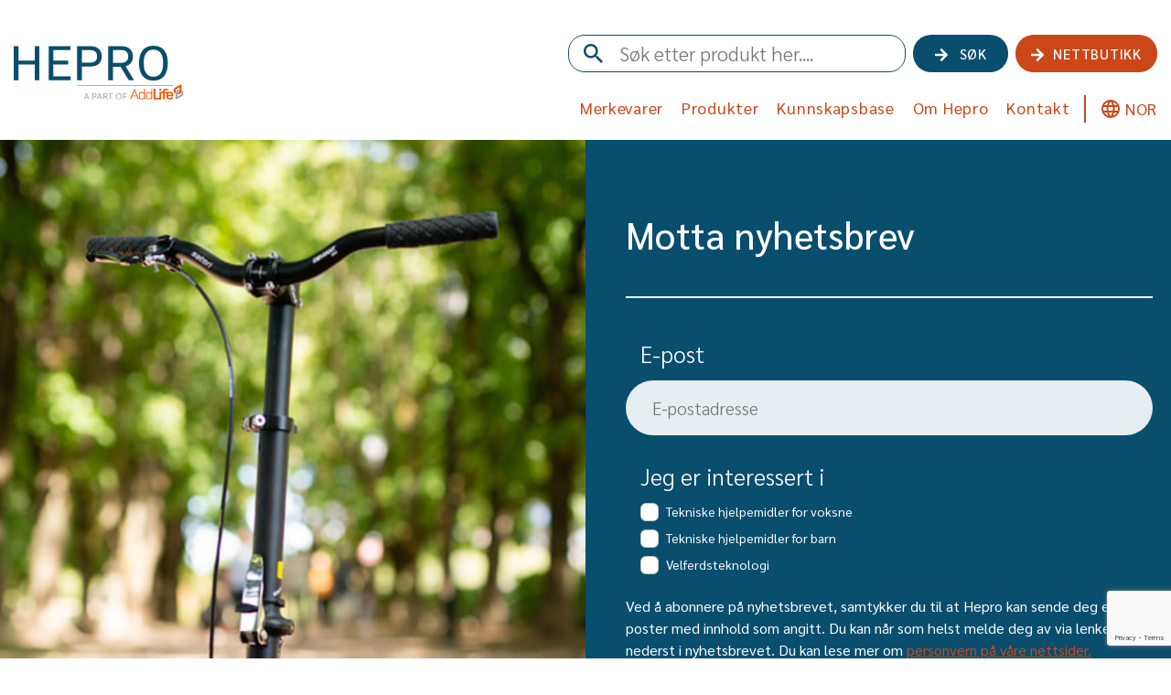

--- FILE ---
content_type: text/html; charset=UTF-8
request_url: https://hepro.no/motta-nyhetsbrev/
body_size: 15589
content:
<!DOCTYPE html>
<html lang="nb-NO">
    <head>
        <meta charset="UTF-8" />
        <meta name="apple-mobile-web-app-capable" content="yes">
        <meta name="mobile-web-app-capable" content="yes">
        <meta http-equiv="X-UA-Compatible" content="IE=edge">
<script>
var gform;gform||(document.addEventListener("gform_main_scripts_loaded",function(){gform.scriptsLoaded=!0}),window.addEventListener("DOMContentLoaded",function(){gform.domLoaded=!0}),gform={domLoaded:!1,scriptsLoaded:!1,initializeOnLoaded:function(o){gform.domLoaded&&gform.scriptsLoaded?o():!gform.domLoaded&&gform.scriptsLoaded?window.addEventListener("DOMContentLoaded",o):document.addEventListener("gform_main_scripts_loaded",o)},hooks:{action:{},filter:{}},addAction:function(o,n,r,t){gform.addHook("action",o,n,r,t)},addFilter:function(o,n,r,t){gform.addHook("filter",o,n,r,t)},doAction:function(o){gform.doHook("action",o,arguments)},applyFilters:function(o){return gform.doHook("filter",o,arguments)},removeAction:function(o,n){gform.removeHook("action",o,n)},removeFilter:function(o,n,r){gform.removeHook("filter",o,n,r)},addHook:function(o,n,r,t,i){null==gform.hooks[o][n]&&(gform.hooks[o][n]=[]);var e=gform.hooks[o][n];null==i&&(i=n+"_"+e.length),gform.hooks[o][n].push({tag:i,callable:r,priority:t=null==t?10:t})},doHook:function(n,o,r){var t;if(r=Array.prototype.slice.call(r,1),null!=gform.hooks[n][o]&&((o=gform.hooks[n][o]).sort(function(o,n){return o.priority-n.priority}),o.forEach(function(o){"function"!=typeof(t=o.callable)&&(t=window[t]),"action"==n?t.apply(null,r):r[0]=t.apply(null,r)})),"filter"==n)return r[0]},removeHook:function(o,n,t,i){var r;null!=gform.hooks[o][n]&&(r=(r=gform.hooks[o][n]).filter(function(o,n,r){return!!(null!=i&&i!=o.tag||null!=t&&t!=o.priority)}),gform.hooks[o][n]=r)}});
</script>

        <meta name="viewport" content="width=device-width, initial-scale=1, maximum-scale=1, user-scalable=0" />
        <link rel="preconnect" href="https://fonts.googleapis.com">
        <link rel="preconnect" href="https://fonts.gstatic.com" crossorigin>
        <link href="https://fonts.googleapis.com/css2?family=Sarabun:ital,wght@0,100;0,200;0,300;0,400;0,500;0,600;0,700;0,800;1,100;1,200;1,300;1,400;1,500;1,600;1,700;1,800&display=swap" rel="stylesheet">
        <link rel="profile" href="https://gmpg.org/xfn/11" />
        <link rel="pingback" href="https://hepro.no/xmlrpc.php" />        
        <meta name='robots' content='index, follow, max-image-preview:large, max-snippet:-1, max-video-preview:-1' />

<!-- Google Tag Manager for WordPress by gtm4wp.com -->
<script data-cfasync="false" data-pagespeed-no-defer type="text/javascript">
	var gtm4wp_datalayer_name = "dataLayer";
	var dataLayer = dataLayer || [];
	const gtm4wp_use_sku_instead        = 1;
	const gtm4wp_id_prefix              = '';
	const gtm4wp_remarketing            = false;
	const gtm4wp_eec                    = 1;
	const gtm4wp_classicec              = false;
	const gtm4wp_currency               = 'NOK';
	const gtm4wp_product_per_impression = 10;
	const gtm4wp_needs_shipping_address = false;
	const gtm4wp_business_vertical      = 'retail';
	const gtm4wp_business_vertical_id   = 'id';
</script>
<!-- End Google Tag Manager for WordPress by gtm4wp.com --><script type="text/javascript">
const gtm4wp_is_safari = /^((?!chrome|android).)*safari/i.test(navigator.userAgent);
if ( gtm4wp_is_safari ) {
	window.addEventListener('pageshow', function(event) {
		if ( event.persisted ) {
			// if Safari loads the page from cache usually by navigating with the back button
			// it creates issues with product list click tracking
			// therefore GTM4WP forces the page reload in this browser
			window.location.reload();
		}
	});
}
</script>
	<!-- This site is optimized with the Yoast SEO plugin v18.4.1 - https://yoast.com/wordpress/plugins/seo/ -->
	<title>Motta nyhetsbrev | HEPRO AS | Aktiv og trygg i alle livets faser</title>
	<link rel="canonical" href="https://hepro.no/motta-nyhetsbrev/" />
	<meta property="og:locale" content="nb_NO" />
	<meta property="og:locale:alternate" content="en_GB" />
	<meta property="og:type" content="article" />
	<meta property="og:title" content="Motta nyhetsbrev | HEPRO AS | Aktiv og trygg i alle livets faser" />
	<meta property="og:url" content="https://hepro.no/motta-nyhetsbrev/" />
	<meta property="og:site_name" content="HEPRO AS" />
	<meta property="article:modified_time" content="2022-08-09T09:18:48+00:00" />
	<meta property="og:image" content="https://hepro.no/wp-content/uploads/2022/05/krabat-267_orig.jpg" />
	<meta property="og:image:width" content="1100" />
	<meta property="og:image:height" content="733" />
	<meta property="og:image:type" content="image/jpeg" />
	<meta name="twitter:card" content="summary_large_image" />
	<script type="application/ld+json" class="yoast-schema-graph">{"@context":"https://schema.org","@graph":[{"@type":"WebSite","@id":"https://hepro.no/#website","url":"https://hepro.no/","name":"HEPRO AS","description":"Aktiv og trygg i alle livets faser","potentialAction":[{"@type":"SearchAction","target":{"@type":"EntryPoint","urlTemplate":"https://hepro.no/?s={search_term_string}"},"query-input":"required name=search_term_string"}],"inLanguage":"nb-NO"},{"@type":"ImageObject","@id":"https://hepro.no/motta-nyhetsbrev/#primaryimage","inLanguage":"nb-NO","url":"https://hepro.no/wp-content/uploads/2022/05/krabat-267_orig.jpg","contentUrl":"https://hepro.no/wp-content/uploads/2022/05/krabat-267_orig.jpg","width":1100,"height":733,"caption":"Krabat Runner"},{"@type":"WebPage","@id":"https://hepro.no/motta-nyhetsbrev/#webpage","url":"https://hepro.no/motta-nyhetsbrev/","name":"Motta nyhetsbrev | HEPRO AS | Aktiv og trygg i alle livets faser","isPartOf":{"@id":"https://hepro.no/#website"},"primaryImageOfPage":{"@id":"https://hepro.no/motta-nyhetsbrev/#primaryimage"},"datePublished":"2022-02-17T06:06:46+00:00","dateModified":"2022-08-09T09:18:48+00:00","breadcrumb":{"@id":"https://hepro.no/motta-nyhetsbrev/#breadcrumb"},"inLanguage":"nb-NO","potentialAction":[{"@type":"ReadAction","target":["https://hepro.no/motta-nyhetsbrev/"]}]},{"@type":"BreadcrumbList","@id":"https://hepro.no/motta-nyhetsbrev/#breadcrumb","itemListElement":[{"@type":"ListItem","position":1,"name":"Hjem","item":"https://hepro.no/"},{"@type":"ListItem","position":2,"name":"Motta nyhetsbrev"}]}]}</script>
	<!-- / Yoast SEO plugin. -->


<link rel="alternate" href="https://hepro.no/motta-nyhetsbrev/" hreflang="nb" />
<link rel="alternate" href="https://hepro.no/receive-newsletter/" hreflang="en" />
<link rel='dns-prefetch' href='//s3-us-west-2.amazonaws.com' />
<link rel='dns-prefetch' href='//code.jquery.com' />
<link rel='dns-prefetch' href='//www.google.com' />
<link rel='dns-prefetch' href='//s.w.org' />
<script>
window._wpemojiSettings = {"baseUrl":"https:\/\/s.w.org\/images\/core\/emoji\/14.0.0\/72x72\/","ext":".png","svgUrl":"https:\/\/s.w.org\/images\/core\/emoji\/14.0.0\/svg\/","svgExt":".svg","source":{"concatemoji":"https:\/\/hepro.no\/wp-includes\/js\/wp-emoji-release.min.js?ver=6.0.1"}};
/*! This file is auto-generated */
!function(e,a,t){var n,r,o,i=a.createElement("canvas"),p=i.getContext&&i.getContext("2d");function s(e,t){var a=String.fromCharCode,e=(p.clearRect(0,0,i.width,i.height),p.fillText(a.apply(this,e),0,0),i.toDataURL());return p.clearRect(0,0,i.width,i.height),p.fillText(a.apply(this,t),0,0),e===i.toDataURL()}function c(e){var t=a.createElement("script");t.src=e,t.defer=t.type="text/javascript",a.getElementsByTagName("head")[0].appendChild(t)}for(o=Array("flag","emoji"),t.supports={everything:!0,everythingExceptFlag:!0},r=0;r<o.length;r++)t.supports[o[r]]=function(e){if(!p||!p.fillText)return!1;switch(p.textBaseline="top",p.font="600 32px Arial",e){case"flag":return s([127987,65039,8205,9895,65039],[127987,65039,8203,9895,65039])?!1:!s([55356,56826,55356,56819],[55356,56826,8203,55356,56819])&&!s([55356,57332,56128,56423,56128,56418,56128,56421,56128,56430,56128,56423,56128,56447],[55356,57332,8203,56128,56423,8203,56128,56418,8203,56128,56421,8203,56128,56430,8203,56128,56423,8203,56128,56447]);case"emoji":return!s([129777,127995,8205,129778,127999],[129777,127995,8203,129778,127999])}return!1}(o[r]),t.supports.everything=t.supports.everything&&t.supports[o[r]],"flag"!==o[r]&&(t.supports.everythingExceptFlag=t.supports.everythingExceptFlag&&t.supports[o[r]]);t.supports.everythingExceptFlag=t.supports.everythingExceptFlag&&!t.supports.flag,t.DOMReady=!1,t.readyCallback=function(){t.DOMReady=!0},t.supports.everything||(n=function(){t.readyCallback()},a.addEventListener?(a.addEventListener("DOMContentLoaded",n,!1),e.addEventListener("load",n,!1)):(e.attachEvent("onload",n),a.attachEvent("onreadystatechange",function(){"complete"===a.readyState&&t.readyCallback()})),(e=t.source||{}).concatemoji?c(e.concatemoji):e.wpemoji&&e.twemoji&&(c(e.twemoji),c(e.wpemoji)))}(window,document,window._wpemojiSettings);
</script>
<style>
img.wp-smiley,
img.emoji {
	display: inline !important;
	border: none !important;
	box-shadow: none !important;
	height: 1em !important;
	width: 1em !important;
	margin: 0 0.07em !important;
	vertical-align: -0.1em !important;
	background: none !important;
	padding: 0 !important;
}
</style>
	<link rel='stylesheet' id='wp-block-library-css'  href='https://hepro.no/wp-includes/css/dist/block-library/style.min.css?ver=6.0.1' media='all' />
<link rel='stylesheet' id='wc-blocks-vendors-style-css'  href='https://hepro.no/wp-content/plugins/woocommerce/packages/woocommerce-blocks/build/wc-blocks-vendors-style.css?ver=6.5.2' media='all' />
<link rel='stylesheet' id='wc-blocks-style-css'  href='https://hepro.no/wp-content/plugins/woocommerce/packages/woocommerce-blocks/build/wc-blocks-style.css?ver=6.5.2' media='all' />
<style id='global-styles-inline-css'>
body{--wp--preset--color--black: #000000;--wp--preset--color--cyan-bluish-gray: #abb8c3;--wp--preset--color--white: #ffffff;--wp--preset--color--pale-pink: #f78da7;--wp--preset--color--vivid-red: #cf2e2e;--wp--preset--color--luminous-vivid-orange: #ff6900;--wp--preset--color--luminous-vivid-amber: #fcb900;--wp--preset--color--light-green-cyan: #7bdcb5;--wp--preset--color--vivid-green-cyan: #00d084;--wp--preset--color--pale-cyan-blue: #8ed1fc;--wp--preset--color--vivid-cyan-blue: #0693e3;--wp--preset--color--vivid-purple: #9b51e0;--wp--preset--gradient--vivid-cyan-blue-to-vivid-purple: linear-gradient(135deg,rgba(6,147,227,1) 0%,rgb(155,81,224) 100%);--wp--preset--gradient--light-green-cyan-to-vivid-green-cyan: linear-gradient(135deg,rgb(122,220,180) 0%,rgb(0,208,130) 100%);--wp--preset--gradient--luminous-vivid-amber-to-luminous-vivid-orange: linear-gradient(135deg,rgba(252,185,0,1) 0%,rgba(255,105,0,1) 100%);--wp--preset--gradient--luminous-vivid-orange-to-vivid-red: linear-gradient(135deg,rgba(255,105,0,1) 0%,rgb(207,46,46) 100%);--wp--preset--gradient--very-light-gray-to-cyan-bluish-gray: linear-gradient(135deg,rgb(238,238,238) 0%,rgb(169,184,195) 100%);--wp--preset--gradient--cool-to-warm-spectrum: linear-gradient(135deg,rgb(74,234,220) 0%,rgb(151,120,209) 20%,rgb(207,42,186) 40%,rgb(238,44,130) 60%,rgb(251,105,98) 80%,rgb(254,248,76) 100%);--wp--preset--gradient--blush-light-purple: linear-gradient(135deg,rgb(255,206,236) 0%,rgb(152,150,240) 100%);--wp--preset--gradient--blush-bordeaux: linear-gradient(135deg,rgb(254,205,165) 0%,rgb(254,45,45) 50%,rgb(107,0,62) 100%);--wp--preset--gradient--luminous-dusk: linear-gradient(135deg,rgb(255,203,112) 0%,rgb(199,81,192) 50%,rgb(65,88,208) 100%);--wp--preset--gradient--pale-ocean: linear-gradient(135deg,rgb(255,245,203) 0%,rgb(182,227,212) 50%,rgb(51,167,181) 100%);--wp--preset--gradient--electric-grass: linear-gradient(135deg,rgb(202,248,128) 0%,rgb(113,206,126) 100%);--wp--preset--gradient--midnight: linear-gradient(135deg,rgb(2,3,129) 0%,rgb(40,116,252) 100%);--wp--preset--duotone--dark-grayscale: url('#wp-duotone-dark-grayscale');--wp--preset--duotone--grayscale: url('#wp-duotone-grayscale');--wp--preset--duotone--purple-yellow: url('#wp-duotone-purple-yellow');--wp--preset--duotone--blue-red: url('#wp-duotone-blue-red');--wp--preset--duotone--midnight: url('#wp-duotone-midnight');--wp--preset--duotone--magenta-yellow: url('#wp-duotone-magenta-yellow');--wp--preset--duotone--purple-green: url('#wp-duotone-purple-green');--wp--preset--duotone--blue-orange: url('#wp-duotone-blue-orange');--wp--preset--font-size--small: 13px;--wp--preset--font-size--medium: 20px;--wp--preset--font-size--large: 36px;--wp--preset--font-size--x-large: 42px;}.has-black-color{color: var(--wp--preset--color--black) !important;}.has-cyan-bluish-gray-color{color: var(--wp--preset--color--cyan-bluish-gray) !important;}.has-white-color{color: var(--wp--preset--color--white) !important;}.has-pale-pink-color{color: var(--wp--preset--color--pale-pink) !important;}.has-vivid-red-color{color: var(--wp--preset--color--vivid-red) !important;}.has-luminous-vivid-orange-color{color: var(--wp--preset--color--luminous-vivid-orange) !important;}.has-luminous-vivid-amber-color{color: var(--wp--preset--color--luminous-vivid-amber) !important;}.has-light-green-cyan-color{color: var(--wp--preset--color--light-green-cyan) !important;}.has-vivid-green-cyan-color{color: var(--wp--preset--color--vivid-green-cyan) !important;}.has-pale-cyan-blue-color{color: var(--wp--preset--color--pale-cyan-blue) !important;}.has-vivid-cyan-blue-color{color: var(--wp--preset--color--vivid-cyan-blue) !important;}.has-vivid-purple-color{color: var(--wp--preset--color--vivid-purple) !important;}.has-black-background-color{background-color: var(--wp--preset--color--black) !important;}.has-cyan-bluish-gray-background-color{background-color: var(--wp--preset--color--cyan-bluish-gray) !important;}.has-white-background-color{background-color: var(--wp--preset--color--white) !important;}.has-pale-pink-background-color{background-color: var(--wp--preset--color--pale-pink) !important;}.has-vivid-red-background-color{background-color: var(--wp--preset--color--vivid-red) !important;}.has-luminous-vivid-orange-background-color{background-color: var(--wp--preset--color--luminous-vivid-orange) !important;}.has-luminous-vivid-amber-background-color{background-color: var(--wp--preset--color--luminous-vivid-amber) !important;}.has-light-green-cyan-background-color{background-color: var(--wp--preset--color--light-green-cyan) !important;}.has-vivid-green-cyan-background-color{background-color: var(--wp--preset--color--vivid-green-cyan) !important;}.has-pale-cyan-blue-background-color{background-color: var(--wp--preset--color--pale-cyan-blue) !important;}.has-vivid-cyan-blue-background-color{background-color: var(--wp--preset--color--vivid-cyan-blue) !important;}.has-vivid-purple-background-color{background-color: var(--wp--preset--color--vivid-purple) !important;}.has-black-border-color{border-color: var(--wp--preset--color--black) !important;}.has-cyan-bluish-gray-border-color{border-color: var(--wp--preset--color--cyan-bluish-gray) !important;}.has-white-border-color{border-color: var(--wp--preset--color--white) !important;}.has-pale-pink-border-color{border-color: var(--wp--preset--color--pale-pink) !important;}.has-vivid-red-border-color{border-color: var(--wp--preset--color--vivid-red) !important;}.has-luminous-vivid-orange-border-color{border-color: var(--wp--preset--color--luminous-vivid-orange) !important;}.has-luminous-vivid-amber-border-color{border-color: var(--wp--preset--color--luminous-vivid-amber) !important;}.has-light-green-cyan-border-color{border-color: var(--wp--preset--color--light-green-cyan) !important;}.has-vivid-green-cyan-border-color{border-color: var(--wp--preset--color--vivid-green-cyan) !important;}.has-pale-cyan-blue-border-color{border-color: var(--wp--preset--color--pale-cyan-blue) !important;}.has-vivid-cyan-blue-border-color{border-color: var(--wp--preset--color--vivid-cyan-blue) !important;}.has-vivid-purple-border-color{border-color: var(--wp--preset--color--vivid-purple) !important;}.has-vivid-cyan-blue-to-vivid-purple-gradient-background{background: var(--wp--preset--gradient--vivid-cyan-blue-to-vivid-purple) !important;}.has-light-green-cyan-to-vivid-green-cyan-gradient-background{background: var(--wp--preset--gradient--light-green-cyan-to-vivid-green-cyan) !important;}.has-luminous-vivid-amber-to-luminous-vivid-orange-gradient-background{background: var(--wp--preset--gradient--luminous-vivid-amber-to-luminous-vivid-orange) !important;}.has-luminous-vivid-orange-to-vivid-red-gradient-background{background: var(--wp--preset--gradient--luminous-vivid-orange-to-vivid-red) !important;}.has-very-light-gray-to-cyan-bluish-gray-gradient-background{background: var(--wp--preset--gradient--very-light-gray-to-cyan-bluish-gray) !important;}.has-cool-to-warm-spectrum-gradient-background{background: var(--wp--preset--gradient--cool-to-warm-spectrum) !important;}.has-blush-light-purple-gradient-background{background: var(--wp--preset--gradient--blush-light-purple) !important;}.has-blush-bordeaux-gradient-background{background: var(--wp--preset--gradient--blush-bordeaux) !important;}.has-luminous-dusk-gradient-background{background: var(--wp--preset--gradient--luminous-dusk) !important;}.has-pale-ocean-gradient-background{background: var(--wp--preset--gradient--pale-ocean) !important;}.has-electric-grass-gradient-background{background: var(--wp--preset--gradient--electric-grass) !important;}.has-midnight-gradient-background{background: var(--wp--preset--gradient--midnight) !important;}.has-small-font-size{font-size: var(--wp--preset--font-size--small) !important;}.has-medium-font-size{font-size: var(--wp--preset--font-size--medium) !important;}.has-large-font-size{font-size: var(--wp--preset--font-size--large) !important;}.has-x-large-font-size{font-size: var(--wp--preset--font-size--x-large) !important;}
</style>
<link rel='stylesheet' id='algolia-live-autocomplete-css-css'  href='https://hepro.no/wp-content/plugins/algolia-live-search/public/css/core/autocomplete-theme-classic.css?ver=1.0.0' media='all' />
<link rel='stylesheet' id='Algolia_Live_Search-css'  href='https://hepro.no/wp-content/plugins/algolia-live-search/public/css/algolia-live-search-public.css?ver=906' media='all' />
<style id='woocommerce-inline-inline-css'>
.woocommerce form .form-row .required { visibility: visible; }
</style>
<link rel="preload stylesheet" href="https://code.jquery.com/ui/1.13.0-rc.3/themes/smoothness/jquery-ui.css?ver=1.0.0" as="style" type="text/css">
<link rel="preload stylesheet" href="https://hepro.no/wp-content/themes/hepro/css/aos.css?ver=1.0.0" as="style" type="text/css">
<link rel="preload stylesheet" href="https://hepro.no/wp-content/themes/hepro/css/theme-styles.css?ver=1764746506" as="style" type="text/css">
<script src='https://hepro.no/wp-includes/js/jquery/jquery.min.js?ver=3.6.0' id='jquery-core-js'></script>
<script src='https://hepro.no/wp-includes/js/jquery/jquery-migrate.min.js?ver=3.3.2' id='jquery-migrate-js'></script>
<script src='https://hepro.no/wp-content/plugins/duracelltomi-google-tag-manager/js/gtm4wp-woocommerce-enhanced.js?ver=1.15.2' id='gtm4wp-woocommerce-enhanced-js'></script>
<link rel="https://api.w.org/" href="https://hepro.no/wp-json/" /><link rel="alternate" type="application/json" href="https://hepro.no/wp-json/wp/v2/pages/216" /><link rel="EditURI" type="application/rsd+xml" title="RSD" href="https://hepro.no/xmlrpc.php?rsd" />
<link rel="wlwmanifest" type="application/wlwmanifest+xml" href="https://hepro.no/wp-includes/wlwmanifest.xml" /> 
<link rel='shortlink' href='https://hepro.no/?p=216' />
<link rel="alternate" type="application/json+oembed" href="https://hepro.no/wp-json/oembed/1.0/embed?url=https%3A%2F%2Fhepro.no%2Fmotta-nyhetsbrev%2F" />
<link rel="alternate" type="text/xml+oembed" href="https://hepro.no/wp-json/oembed/1.0/embed?url=https%3A%2F%2Fhepro.no%2Fmotta-nyhetsbrev%2F&#038;format=xml" />

<!-- Google Tag Manager for WordPress by gtm4wp.com -->
<!-- GTM Container placement set to automatic -->
<script data-cfasync="false" data-pagespeed-no-defer type="text/javascript">
	var dataLayer_content = [];
	dataLayer.push( dataLayer_content );
</script>
<script data-cfasync="false">
(function(w,d,s,l,i){w[l]=w[l]||[];w[l].push({'gtm.start':
new Date().getTime(),event:'gtm.js'});var f=d.getElementsByTagName(s)[0],
j=d.createElement(s),dl=l!='dataLayer'?'&l='+l:'';j.async=true;j.src=
'//www.googletagmanager.com/gtm.'+'js?id='+i+dl;f.parentNode.insertBefore(j,f);
})(window,document,'script','dataLayer','GTM-WKXHSLM3');
</script>
<!-- End Google Tag Manager -->
<!-- End Google Tag Manager for WordPress by gtm4wp.com -->	<noscript><style>.woocommerce-product-gallery{ opacity: 1 !important; }</style></noscript>
	<link rel="icon" href="https://hepro.no/wp-content/uploads/2022/07/cropped-hepro-favicon-32x32.png" sizes="32x32" />
<link rel="icon" href="https://hepro.no/wp-content/uploads/2022/07/cropped-hepro-favicon-192x192.png" sizes="192x192" />
<link rel="apple-touch-icon" href="https://hepro.no/wp-content/uploads/2022/07/cropped-hepro-favicon-180x180.png" />
<meta name="msapplication-TileImage" content="https://hepro.no/wp-content/uploads/2022/07/cropped-hepro-favicon-270x270.png" />
		<style id="wp-custom-css">
			.page-id-29015 .content-wrapper iframe {height: 915px !important;}
@media (max-width: 991px) {
.ansatte-container .ansatte_item_box .ansatte_box .item-tump-wp {
height: auto;}
}
#gform_10 .gchoice label {
  display: unset;z-index: 2;}
#gform_10 .gchoice label a {
  text-decoration: underline;color:#ffffff;}
#gform_10 .gchoice label a:hover {
  text-decoration: none;}		</style>
		    </head>
    <body class="page-template page-template-template-skjemaside page-template-template-skjemaside-php page page-id-216 theme-hepro woocommerce-no-js">
                <div class="site-wrapper position-relative">
            <header class="header ">
                <div class="container d-flex">
                                            <a href="https://hepro.no" class="logo">
                            <img src="https://hepro.no/wp-content/uploads/2022/02/hepro-logo.svg" alt="HEPRO AS" />
                        </a>
                                            <button class="menu_btn d-lg-none">
                        <svg xmlns="http://www.w3.org/2000/svg" width="30" height="21" viewBox="0 0 30 21">
  <g id="Icon_feather-menu" data-name="Icon feather-menu" transform="translate(-3 -7.5)">
    <path id="Path_1" data-name="Path 1" d="M4.5,18h27" fill="none" stroke="#000" stroke-linecap="round" stroke-linejoin="round" stroke-width="3"/>
    <path id="Path_2" data-name="Path 2" d="M4.5,9h27" fill="none" stroke="#000" stroke-linecap="round" stroke-linejoin="round" stroke-width="3"/>
    <path id="Path_3" data-name="Path 3" d="M4.5,27h27" fill="none" stroke="#000" stroke-linecap="round" stroke-linejoin="round" stroke-width="3"/>
  </g>
</svg>
                    </button>
                    <div class="right-section">
                        <div class="top-section">
                            <div class="live-search-wrap"> 
    <div class="live-search-box">
        <form role="search" class="search-form d-flex" method="get" action="https://hepro.no/">
            <input type="text" placeholder="Søk …" name="s" class="search-input site-input" autocomplete="off" value=""/>
            <button type="submit" class="search-submit site-btn site-btn--secondary site-btn--arrow">Søk</button>
        </form>
    </div>                            
</div> 
                                                            <a target=_blank href="https://shop.hepro.no" class="nettbutikk-link site-btn site-btn--arrow">NETTBUTIKK</a>
                                                            
                        </div>
                        <div class="bottom-section">
                            <ul id="menu-main-menu" class="nav desktopmenu onlydesktop"><li id="menu-item-143" class="menu-item menu-item-type-custom menu-item-object-custom menu-item-has-children menu-item-143"><a href="#">Merkevarer</a>
<div class='sub-menu-wrap'><ul class='sub-menu'>
	<li id="menu-item-4269" class="menu-item menu-item-type-taxonomy menu-item-object-merkevare menu-item-4269"><a href="https://hepro.no/merkevare/hepro/">Hepro</a></li>
	<li id="menu-item-29730" class="menu-item menu-item-type-taxonomy menu-item-object-merkevare menu-item-29730"><a href="https://hepro.no/merkevare/hepro-respons/">Hepro Respons</a></li>
	<li id="menu-item-4604" class="menu-item menu-item-type-taxonomy menu-item-object-merkevare menu-item-4604"><a href="https://hepro.no/merkevare/krabat/">Krabat</a></li>
	<li id="menu-item-21915" class="menu-item menu-item-type-taxonomy menu-item-object-merkevare menu-item-21915"><a href="https://hepro.no/merkevare/nattugla/">Nattugla</a></li>
	<li id="menu-item-29903" class="menu-item menu-item-type-taxonomy menu-item-object-merkevare menu-item-29903"><a href="https://hepro.no/merkevare/varda-care/">Varda Care</a></li>
	<li id="menu-item-19348" class="menu-item menu-item-type-taxonomy menu-item-object-merkevare menu-item-19348"><a href="https://hepro.no/merkevare/ropox/">Ropox</a></li>
	<li id="menu-item-21630" class="menu-item menu-item-type-taxonomy menu-item-object-merkevare menu-item-21630"><a href="https://hepro.no/merkevare/cobi-rehab/">Cobi Rehab</a></li>
</ul></div>
</li>
<li id="menu-item-144" class="menu-item menu-item-type-custom menu-item-object-custom menu-item-has-children menu-item-144 submenu-enable"><a href="https://hepro.no/alle-produkter">Produkter</a>
<div class='sub-menu-wrap'><ul class='sub-menu'>
	<li id="menu-item-1704" class="menu-item menu-item-type-taxonomy menu-item-object-product_cat menu-item-has-children menu-item-1704 submenu-enable"><a href="https://hepro.no/produktkategori/tekniske-hjelpemidler-for-barn-og-unge/">Hjelpemidler for barn og unge</a>
	<ul class='sub-menu'>
		<li id="menu-item-29196" class="menu-item menu-item-type-taxonomy menu-item-object-product_cat menu-item-29196"><a href="https://hepro.no/produktkategori/tekniske-hjelpemidler-for-barn-og-unge/arbeidsbord/">Arbeidsbord</a></li>
		<li id="menu-item-29197" class="menu-item menu-item-type-taxonomy menu-item-object-product_cat menu-item-29197"><a href="https://hepro.no/produktkategori/tekniske-hjelpemidler-for-barn-og-unge/arbeidsstoler-for-barn/">Krabat Jockey arbeidsstoler</a></li>
		<li id="menu-item-29202" class="menu-item menu-item-type-taxonomy menu-item-object-product_cat menu-item-29202"><a href="https://hepro.no/produktkategori/tekniske-hjelpemidler-for-barn-og-unge/sparkesykkel/">Krabat Runner sparkesykkel</a></li>
		<li id="menu-item-29201" class="menu-item menu-item-type-taxonomy menu-item-object-product_cat menu-item-29201"><a href="https://hepro.no/produktkategori/tekniske-hjelpemidler-for-barn-og-unge/krabbevogn/">Krabat Pilot krabbehjelpemiddel</a></li>
		<li id="menu-item-29199" class="menu-item menu-item-type-taxonomy menu-item-object-product_cat menu-item-29199"><a href="https://hepro.no/produktkategori/tekniske-hjelpemidler-for-barn-og-unge/flytehjelpemmidel/">Krabat Pirat flytehjelpemiddel</a></li>
		<li id="menu-item-29198" class="menu-item menu-item-type-taxonomy menu-item-object-product_cat menu-item-29198"><a href="https://hepro.no/produktkategori/tekniske-hjelpemidler-for-barn-og-unge/rullestoler-for-barn/">Krabat Sheriff barnerullestoler</a></li>
		<li id="menu-item-29200" class="menu-item menu-item-type-taxonomy menu-item-object-product_cat menu-item-29200"><a href="https://hepro.no/produktkategori/tekniske-hjelpemidler-for-barn-og-unge/hygieneprodukter-for-barn/">Hygieneprodukter for barn</a></li>
	</ul>
</li>
	<li id="menu-item-1732" class="menu-item menu-item-type-taxonomy menu-item-object-product_cat menu-item-has-children menu-item-1732 submenu-enable"><a href="https://hepro.no/produktkategori/tekniske-hjelpemidler-for-voksne/">Hjelpemidler for voksne</a>
	<ul class='sub-menu'>
		<li id="menu-item-3113" class="menu-item menu-item-type-taxonomy menu-item-object-product_cat menu-item-3113"><a href="https://hepro.no/produktkategori/tekniske-hjelpemidler-for-voksne/gripo-stottestang/">Gripo støttestang</a></li>
		<li id="menu-item-1844" class="menu-item menu-item-type-taxonomy menu-item-object-product_cat menu-item-1844"><a href="https://hepro.no/produktkategori/tekniske-hjelpemidler-for-voksne/tekniske-hjelpemidler-for-voksne-elektriske-kjoretoy/">Elektriske kjøretøy</a></li>
		<li id="menu-item-30367" class="menu-item menu-item-type-taxonomy menu-item-object-product_cat menu-item-30367"><a href="https://hepro.no/produktkategori/tekniske-hjelpemidler-for-voksne/tekniske-hjelpemidler-for-voksne-loftestoler/">Aurora Løftestoler</a></li>
		<li id="menu-item-18794" class="menu-item menu-item-type-taxonomy menu-item-object-product_cat menu-item-18794"><a href="https://hepro.no/produktkategori/tekniske-hjelpemidler-for-voksne/stastoler/">Ståstoler</a></li>
		<li id="menu-item-19120" class="menu-item menu-item-type-taxonomy menu-item-object-product_cat menu-item-19120"><a href="https://hepro.no/produktkategori/tekniske-hjelpemidler-for-barn-og-unge/arbeidsbord/">Arbeidsbord</a></li>
		<li id="menu-item-2122" class="menu-item menu-item-type-taxonomy menu-item-object-product_cat menu-item-2122"><a href="https://hepro.no/produktkategori/tekniske-hjelpemidler-for-voksne/tekniske-hjelpemidler-for-voksne-hygiene/">Hygiene</a></li>
		<li id="menu-item-18822" class="menu-item menu-item-type-post_type menu-item-object-product menu-item-18822"><a href="https://hepro.no/produkt/hepro-trolly-trillebord-2/">Hepro Trolly trillebord</a></li>
		<li id="menu-item-21920" class="menu-item menu-item-type-taxonomy menu-item-object-product_cat menu-item-21920"><a href="https://hepro.no/produktkategori/tekniske-hjelpemidler-for-voksne/sklisikring/">Sklisikringsprodukter</a></li>
		<li id="menu-item-14838" class="menu-item menu-item-type-taxonomy menu-item-object-product_cat menu-item-14838"><a href="https://hepro.no/produktkategori/tekniske-hjelpemidler-for-voksne/isfritt-varmematter/">IsFritt varmematter</a></li>
		<li id="menu-item-1734" class="menu-item menu-item-type-taxonomy menu-item-object-product_cat menu-item-1734"><a href="https://hepro.no/produktkategori/tekniske-hjelpemidler-for-voksne/tekniske-hjelpemidler-for-voksne-bariatri-produkter/">Bariatri produkter</a></li>
		<li id="menu-item-3954" class="menu-item menu-item-type-taxonomy menu-item-object-product_cat menu-item-3954"><a href="https://hepro.no/produktkategori/tekniske-hjelpemidler-for-voksne/tekniske-hjelpemidler-for-voksne-ganghjelpemidler/">Ganghjelpemidler</a></li>
		<li id="menu-item-1733" class="menu-item menu-item-type-taxonomy menu-item-object-product_cat menu-item-1733"><a href="https://hepro.no/produktkategori/tekniske-hjelpemidler-for-voksne/tekniske-hjelpemidler-for-voksne-arbeidsstoler/">Arbeidsstoler</a></li>
		<li id="menu-item-3144" class="menu-item menu-item-type-post_type menu-item-object-page menu-item-3144"><a href="https://hepro.no/assistep/">Assistep</a></li>
		<li id="menu-item-3936" class="menu-item menu-item-type-post_type menu-item-object-page menu-item-3936"><a href="https://hepro.no/utgatte-modeller/">Utgåtte modeller</a></li>
	</ul>
</li>
	<li id="menu-item-3214" class="menu-item menu-item-type-post_type menu-item-object-page menu-item-has-children menu-item-3214 submenu-enable"><a href="https://hepro.no/forside/velferdsteknologi/">Velferdsteknologi</a>
	<ul class='sub-menu'>
		<li id="menu-item-3215" class="menu-item menu-item-type-taxonomy menu-item-object-product_cat menu-item-3215"><a href="https://hepro.no/produktkategori/velferdsteknologi/adgangskontroll-og-vandrealarm/">Adgangskontroll og vandrealarm</a></li>
		<li id="menu-item-3216" class="menu-item menu-item-type-taxonomy menu-item-object-product_cat menu-item-3216"><a href="https://hepro.no/produktkategori/velferdsteknologi/avstandsoppfolging/">Avstandsoppfølging</a></li>
		<li id="menu-item-3225" class="menu-item menu-item-type-taxonomy menu-item-object-product_cat menu-item-3225"><a href="https://hepro.no/produktkategori/velferdsteknologi/visuelt-digitalt-tilsyn/">Digitalt tilsyn</a></li>
		<li id="menu-item-18194" class="menu-item menu-item-type-post_type menu-item-object-page menu-item-18194"><a href="https://hepro.no/forside/velferdsteknologi/digitalt-tilsyn-som-tjeneste/">Digitalt tilsyn som tjeneste</a></li>
		<li id="menu-item-3217" class="menu-item menu-item-type-taxonomy menu-item-object-product_cat menu-item-3217"><a href="https://hepro.no/produktkategori/velferdsteknologi/digitale-trygghetsalarmer/">​Digitale trygghetsalarmer</a></li>
		<li id="menu-item-3218" class="menu-item menu-item-type-taxonomy menu-item-object-product_cat menu-item-3218"><a href="https://hepro.no/produktkategori/velferdsteknologi/elektroniske-dorlaser/">Elektroniske dørlåser</a></li>
		<li id="menu-item-3213" class="menu-item menu-item-type-post_type menu-item-object-page menu-item-3213"><a href="https://hepro.no/forside/velferdsteknologi/implementeringsstotte/">Implementeringsstøtte</a></li>
		<li id="menu-item-3219" class="menu-item menu-item-type-taxonomy menu-item-object-product_cat menu-item-3219"><a href="https://hepro.no/produktkategori/velferdsteknologi/kommunikasjonshjelpemidler/">​Kommunikasjonshjelpemidler</a></li>
		<li id="menu-item-3220" class="menu-item menu-item-type-taxonomy menu-item-object-product_cat menu-item-3220"><a href="https://hepro.no/produktkategori/velferdsteknologi/lokaliseringsteknologi-gps/">Lokaliseringsteknologi (GPS )</a></li>
		<li id="menu-item-3221" class="menu-item menu-item-type-taxonomy menu-item-object-product_cat menu-item-3221"><a href="https://hepro.no/produktkategori/velferdsteknologi/medisineringsstotte/">Medisineringsstøtte</a></li>
		<li id="menu-item-3222" class="menu-item menu-item-type-taxonomy menu-item-object-product_cat menu-item-3222"><a href="https://hepro.no/produktkategori/velferdsteknologi/pasientvarsling/">Pasientvarsling</a></li>
		<li id="menu-item-3223" class="menu-item menu-item-type-taxonomy menu-item-object-product_cat menu-item-3223"><a href="https://hepro.no/produktkategori/velferdsteknologi/pleieralarm-voldsalarm-akuttalarm-assistansealarm/">​Pleieralarm</a></li>
		<li id="menu-item-3224" class="menu-item menu-item-type-taxonomy menu-item-object-product_cat menu-item-3224"><a href="https://hepro.no/produktkategori/velferdsteknologi/velferdsteknologi-sensorikk/">Sensorikk</a></li>
	</ul>
</li>
	<li id="menu-item-12475" class="menu-item menu-item-type-post_type menu-item-object-page menu-item-12475"><a href="https://hepro.no/dokumentarkiv/">Dokumentasjon</a></li>
</ul></div>
</li>
<li id="menu-item-4178" class="menu-item menu-item-type-custom menu-item-object-custom menu-item-has-children menu-item-4178"><a href="#">Kunnskapsbase</a>
<div class='sub-menu-wrap'><ul class='sub-menu'>
	<li id="menu-item-12474" class="menu-item menu-item-type-post_type menu-item-object-page menu-item-12474"><a href="https://hepro.no/dokumentarkiv/">Dokumentasjon</a></li>
	<li id="menu-item-2762" class="menu-item menu-item-type-post_type menu-item-object-page menu-item-2762"><a href="https://hepro.no/nyhetsarkiv/">Nyheter</a></li>
	<li id="menu-item-4179" class="menu-item menu-item-type-taxonomy menu-item-object-category menu-item-4179"><a href="https://hepro.no/kategori/fagartikler/">Fagartikler</a></li>
	<li id="menu-item-3102" class="menu-item menu-item-type-post_type menu-item-object-page menu-item-3102"><a href="https://hepro.no/kundehistore/">Brukerhistorier og referanser</a></li>
	<li id="menu-item-633" class="menu-item menu-item-type-post_type menu-item-object-page menu-item-633"><a href="https://hepro.no/events/">Arrangementer</a></li>
</ul></div>
</li>
<li id="menu-item-12476" class="menu-item menu-item-type-custom menu-item-object-custom menu-item-has-children menu-item-12476"><a href="#">Om Hepro</a>
<div class='sub-menu-wrap'><ul class='sub-menu'>
	<li id="menu-item-261" class="menu-item menu-item-type-post_type menu-item-object-page menu-item-261 submenu-enable"><a href="https://hepro.no/hepro/">Om Hepro</a></li>
	<li id="menu-item-2359" class="menu-item menu-item-type-post_type menu-item-object-page menu-item-2359"><a href="https://hepro.no/miljo-kvalitet-og-samfunnsansvar/">Miljø, kvalitet, sikkerhet og samfunnsansvar</a></li>
	<li id="menu-item-13459" class="menu-item menu-item-type-post_type menu-item-object-page menu-item-13459"><a href="https://hepro.no/karriere/">Karriere</a></li>
</ul></div>
</li>
<li id="menu-item-2274" class="menu-item menu-item-type-post_type menu-item-object-page menu-item-2274"><a href="https://hepro.no/kontakt-hepro/">Kontakt</a></li>
</ul>                            <ul id="menu-main-menu-1" class="nav desktopmenu d-lg-none"><li class="menu-item menu-item-type-custom menu-item-object-custom menu-item-has-children menu-item-143"><a href="#">Merkevarer</a>
<div class='sub-menu-wrap'><ul class='sub-menu'>
	<li class="menu-item menu-item-type-taxonomy menu-item-object-merkevare menu-item-4269"><a href="https://hepro.no/merkevare/hepro/">Hepro</a></li>
	<li class="menu-item menu-item-type-taxonomy menu-item-object-merkevare menu-item-29730"><a href="https://hepro.no/merkevare/hepro-respons/">Hepro Respons</a></li>
	<li class="menu-item menu-item-type-taxonomy menu-item-object-merkevare menu-item-4604"><a href="https://hepro.no/merkevare/krabat/">Krabat</a></li>
	<li class="menu-item menu-item-type-taxonomy menu-item-object-merkevare menu-item-21915"><a href="https://hepro.no/merkevare/nattugla/">Nattugla</a></li>
	<li class="menu-item menu-item-type-taxonomy menu-item-object-merkevare menu-item-29903"><a href="https://hepro.no/merkevare/varda-care/">Varda Care</a></li>
	<li class="menu-item menu-item-type-taxonomy menu-item-object-merkevare menu-item-19348"><a href="https://hepro.no/merkevare/ropox/">Ropox</a></li>
	<li class="menu-item menu-item-type-taxonomy menu-item-object-merkevare menu-item-21630"><a href="https://hepro.no/merkevare/cobi-rehab/">Cobi Rehab</a></li>
</ul></div>
</li>
<li class="menu-item menu-item-type-custom menu-item-object-custom menu-item-has-children menu-item-144 submenu-enable"><a href="https://hepro.no/alle-produkter">Produkter</a>
<div class='sub-menu-wrap'><ul class='sub-menu'>
	<li class="menu-item menu-item-type-taxonomy menu-item-object-product_cat menu-item-has-children menu-item-1704 submenu-enable"><a href="https://hepro.no/produktkategori/tekniske-hjelpemidler-for-barn-og-unge/">Hjelpemidler for barn og unge</a>
	<ul class='sub-menu'>
		<li class="menu-item menu-item-type-taxonomy menu-item-object-product_cat menu-item-29196"><a href="https://hepro.no/produktkategori/tekniske-hjelpemidler-for-barn-og-unge/arbeidsbord/">Arbeidsbord</a></li>
		<li class="menu-item menu-item-type-taxonomy menu-item-object-product_cat menu-item-29197"><a href="https://hepro.no/produktkategori/tekniske-hjelpemidler-for-barn-og-unge/arbeidsstoler-for-barn/">Krabat Jockey arbeidsstoler</a></li>
		<li class="menu-item menu-item-type-taxonomy menu-item-object-product_cat menu-item-29202"><a href="https://hepro.no/produktkategori/tekniske-hjelpemidler-for-barn-og-unge/sparkesykkel/">Krabat Runner sparkesykkel</a></li>
		<li class="menu-item menu-item-type-taxonomy menu-item-object-product_cat menu-item-29201"><a href="https://hepro.no/produktkategori/tekniske-hjelpemidler-for-barn-og-unge/krabbevogn/">Krabat Pilot krabbehjelpemiddel</a></li>
		<li class="menu-item menu-item-type-taxonomy menu-item-object-product_cat menu-item-29199"><a href="https://hepro.no/produktkategori/tekniske-hjelpemidler-for-barn-og-unge/flytehjelpemmidel/">Krabat Pirat flytehjelpemiddel</a></li>
		<li class="menu-item menu-item-type-taxonomy menu-item-object-product_cat menu-item-29198"><a href="https://hepro.no/produktkategori/tekniske-hjelpemidler-for-barn-og-unge/rullestoler-for-barn/">Krabat Sheriff barnerullestoler</a></li>
		<li class="menu-item menu-item-type-taxonomy menu-item-object-product_cat menu-item-29200"><a href="https://hepro.no/produktkategori/tekniske-hjelpemidler-for-barn-og-unge/hygieneprodukter-for-barn/">Hygieneprodukter for barn</a></li>
	</ul>
</li>
	<li class="menu-item menu-item-type-taxonomy menu-item-object-product_cat menu-item-has-children menu-item-1732 submenu-enable"><a href="https://hepro.no/produktkategori/tekniske-hjelpemidler-for-voksne/">Hjelpemidler for voksne</a>
	<ul class='sub-menu'>
		<li class="menu-item menu-item-type-taxonomy menu-item-object-product_cat menu-item-3113"><a href="https://hepro.no/produktkategori/tekniske-hjelpemidler-for-voksne/gripo-stottestang/">Gripo støttestang</a></li>
		<li class="menu-item menu-item-type-taxonomy menu-item-object-product_cat menu-item-1844"><a href="https://hepro.no/produktkategori/tekniske-hjelpemidler-for-voksne/tekniske-hjelpemidler-for-voksne-elektriske-kjoretoy/">Elektriske kjøretøy</a></li>
		<li class="menu-item menu-item-type-taxonomy menu-item-object-product_cat menu-item-30367"><a href="https://hepro.no/produktkategori/tekniske-hjelpemidler-for-voksne/tekniske-hjelpemidler-for-voksne-loftestoler/">Aurora Løftestoler</a></li>
		<li class="menu-item menu-item-type-taxonomy menu-item-object-product_cat menu-item-18794"><a href="https://hepro.no/produktkategori/tekniske-hjelpemidler-for-voksne/stastoler/">Ståstoler</a></li>
		<li class="menu-item menu-item-type-taxonomy menu-item-object-product_cat menu-item-19120"><a href="https://hepro.no/produktkategori/tekniske-hjelpemidler-for-barn-og-unge/arbeidsbord/">Arbeidsbord</a></li>
		<li class="menu-item menu-item-type-taxonomy menu-item-object-product_cat menu-item-2122"><a href="https://hepro.no/produktkategori/tekniske-hjelpemidler-for-voksne/tekniske-hjelpemidler-for-voksne-hygiene/">Hygiene</a></li>
		<li class="menu-item menu-item-type-post_type menu-item-object-product menu-item-18822"><a href="https://hepro.no/produkt/hepro-trolly-trillebord-2/">Hepro Trolly trillebord</a></li>
		<li class="menu-item menu-item-type-taxonomy menu-item-object-product_cat menu-item-21920"><a href="https://hepro.no/produktkategori/tekniske-hjelpemidler-for-voksne/sklisikring/">Sklisikringsprodukter</a></li>
		<li class="menu-item menu-item-type-taxonomy menu-item-object-product_cat menu-item-14838"><a href="https://hepro.no/produktkategori/tekniske-hjelpemidler-for-voksne/isfritt-varmematter/">IsFritt varmematter</a></li>
		<li class="menu-item menu-item-type-taxonomy menu-item-object-product_cat menu-item-1734"><a href="https://hepro.no/produktkategori/tekniske-hjelpemidler-for-voksne/tekniske-hjelpemidler-for-voksne-bariatri-produkter/">Bariatri produkter</a></li>
		<li class="menu-item menu-item-type-taxonomy menu-item-object-product_cat menu-item-3954"><a href="https://hepro.no/produktkategori/tekniske-hjelpemidler-for-voksne/tekniske-hjelpemidler-for-voksne-ganghjelpemidler/">Ganghjelpemidler</a></li>
		<li class="menu-item menu-item-type-taxonomy menu-item-object-product_cat menu-item-1733"><a href="https://hepro.no/produktkategori/tekniske-hjelpemidler-for-voksne/tekniske-hjelpemidler-for-voksne-arbeidsstoler/">Arbeidsstoler</a></li>
		<li class="menu-item menu-item-type-post_type menu-item-object-page menu-item-3144"><a href="https://hepro.no/assistep/">Assistep</a></li>
		<li class="menu-item menu-item-type-post_type menu-item-object-page menu-item-3936"><a href="https://hepro.no/utgatte-modeller/">Utgåtte modeller</a></li>
	</ul>
</li>
	<li class="menu-item menu-item-type-post_type menu-item-object-page menu-item-has-children menu-item-3214 submenu-enable"><a href="https://hepro.no/forside/velferdsteknologi/">Velferdsteknologi</a>
	<ul class='sub-menu'>
		<li class="menu-item menu-item-type-taxonomy menu-item-object-product_cat menu-item-3215"><a href="https://hepro.no/produktkategori/velferdsteknologi/adgangskontroll-og-vandrealarm/">Adgangskontroll og vandrealarm</a></li>
		<li class="menu-item menu-item-type-taxonomy menu-item-object-product_cat menu-item-3216"><a href="https://hepro.no/produktkategori/velferdsteknologi/avstandsoppfolging/">Avstandsoppfølging</a></li>
		<li class="menu-item menu-item-type-taxonomy menu-item-object-product_cat menu-item-3225"><a href="https://hepro.no/produktkategori/velferdsteknologi/visuelt-digitalt-tilsyn/">Digitalt tilsyn</a></li>
		<li class="menu-item menu-item-type-post_type menu-item-object-page menu-item-18194"><a href="https://hepro.no/forside/velferdsteknologi/digitalt-tilsyn-som-tjeneste/">Digitalt tilsyn som tjeneste</a></li>
		<li class="menu-item menu-item-type-taxonomy menu-item-object-product_cat menu-item-3217"><a href="https://hepro.no/produktkategori/velferdsteknologi/digitale-trygghetsalarmer/">​Digitale trygghetsalarmer</a></li>
		<li class="menu-item menu-item-type-taxonomy menu-item-object-product_cat menu-item-3218"><a href="https://hepro.no/produktkategori/velferdsteknologi/elektroniske-dorlaser/">Elektroniske dørlåser</a></li>
		<li class="menu-item menu-item-type-post_type menu-item-object-page menu-item-3213"><a href="https://hepro.no/forside/velferdsteknologi/implementeringsstotte/">Implementeringsstøtte</a></li>
		<li class="menu-item menu-item-type-taxonomy menu-item-object-product_cat menu-item-3219"><a href="https://hepro.no/produktkategori/velferdsteknologi/kommunikasjonshjelpemidler/">​Kommunikasjonshjelpemidler</a></li>
		<li class="menu-item menu-item-type-taxonomy menu-item-object-product_cat menu-item-3220"><a href="https://hepro.no/produktkategori/velferdsteknologi/lokaliseringsteknologi-gps/">Lokaliseringsteknologi (GPS )</a></li>
		<li class="menu-item menu-item-type-taxonomy menu-item-object-product_cat menu-item-3221"><a href="https://hepro.no/produktkategori/velferdsteknologi/medisineringsstotte/">Medisineringsstøtte</a></li>
		<li class="menu-item menu-item-type-taxonomy menu-item-object-product_cat menu-item-3222"><a href="https://hepro.no/produktkategori/velferdsteknologi/pasientvarsling/">Pasientvarsling</a></li>
		<li class="menu-item menu-item-type-taxonomy menu-item-object-product_cat menu-item-3223"><a href="https://hepro.no/produktkategori/velferdsteknologi/pleieralarm-voldsalarm-akuttalarm-assistansealarm/">​Pleieralarm</a></li>
		<li class="menu-item menu-item-type-taxonomy menu-item-object-product_cat menu-item-3224"><a href="https://hepro.no/produktkategori/velferdsteknologi/velferdsteknologi-sensorikk/">Sensorikk</a></li>
	</ul>
</li>
	<li class="menu-item menu-item-type-post_type menu-item-object-page menu-item-12475"><a href="https://hepro.no/dokumentarkiv/">Dokumentasjon</a></li>
</ul></div>
</li>
<li class="menu-item menu-item-type-custom menu-item-object-custom menu-item-has-children menu-item-4178"><a href="#">Kunnskapsbase</a>
<div class='sub-menu-wrap'><ul class='sub-menu'>
	<li class="menu-item menu-item-type-post_type menu-item-object-page menu-item-12474"><a href="https://hepro.no/dokumentarkiv/">Dokumentasjon</a></li>
	<li class="menu-item menu-item-type-post_type menu-item-object-page menu-item-2762"><a href="https://hepro.no/nyhetsarkiv/">Nyheter</a></li>
	<li class="menu-item menu-item-type-taxonomy menu-item-object-category menu-item-4179"><a href="https://hepro.no/kategori/fagartikler/">Fagartikler</a></li>
	<li class="menu-item menu-item-type-post_type menu-item-object-page menu-item-3102"><a href="https://hepro.no/kundehistore/">Brukerhistorier og referanser</a></li>
	<li class="menu-item menu-item-type-post_type menu-item-object-page menu-item-633"><a href="https://hepro.no/events/">Arrangementer</a></li>
</ul></div>
</li>
<li class="menu-item menu-item-type-custom menu-item-object-custom menu-item-has-children menu-item-12476"><a href="#">Om Hepro</a>
<div class='sub-menu-wrap'><ul class='sub-menu'>
	<li class="menu-item menu-item-type-post_type menu-item-object-page menu-item-261 submenu-enable"><a href="https://hepro.no/hepro/">Om Hepro</a></li>
	<li class="menu-item menu-item-type-post_type menu-item-object-page menu-item-2359"><a href="https://hepro.no/miljo-kvalitet-og-samfunnsansvar/">Miljø, kvalitet, sikkerhet og samfunnsansvar</a></li>
	<li class="menu-item menu-item-type-post_type menu-item-object-page menu-item-13459"><a href="https://hepro.no/karriere/">Karriere</a></li>
</ul></div>
</li>
<li class="menu-item menu-item-type-post_type menu-item-object-page menu-item-2274"><a href="https://hepro.no/kontakt-hepro/">Kontakt</a></li>
</ul>                            <div class="lang-wrapper">
                                                                        <a target=_blank href="https://shop.hepro.no" class="nettbutikk-link site-btn site-btn--arrow d-lg-none">NETTBUTIKK</a>
                                        
                                <div class="language-container dropdown">
                                     <button class="btn drop-lang" type="button" id="dropdownMenuButton" data-toggle="dropdown" aria-expanded="false">
                                        NOR                                      </button>
                                    <div class="current-lang dropdown-menu" aria-labelledby="dropdownMenuButton">
                                                        <ul>
                                    <li><a href="https://hepro.no/motta-nyhetsbrev/" class="active d-none">NOR</a></li>
                                <li><a href="https://hepro.no/receive-newsletter/" class="">ENG</a></li>
                                </ul>
                                                </div>
                                </div>
                            </div>
                        </div>
                    </div>
                </div>
            </header>
            <div class="overlay"></div>

<section class="form-page d-flex flex-column flex-lg-row">
    <!-- FI -->
   <div class="form-page__cover d-none d-lg-block">
                     <img src="https://hepro.no/wp-content/themes/hepro/images/1px.png" data-src="https://hepro.no/wp-content/uploads/2022/05/krabat-267_orig.jpg" alt="Form Bilde" class="img-responsive object-cover lazyImage">
           </div>
   <!-- Form -->
   <div class="form-page__content theme-form">
       <h1 class="form-page__title">
           Motta nyhetsbrev       </h1>
            <div class="form-page__form custom-form">
            <script type="text/javascript"></script>
                <div class='gf_browser_chrome gform_wrapper gravity-theme' id='gform_wrapper_4' ><div id='gf_4' class='gform_anchor' tabindex='-1'></div><form method='post' enctype='multipart/form-data' target='gform_ajax_frame_4' id='gform_4'  action='/motta-nyhetsbrev/#gf_4' novalidate><div class='gf_invisible ginput_recaptchav3' data-sitekey='6LdTxTQiAAAAAJOcB8xChdMCRUa8FuMJg7gWYc50' data-tabindex='0'><input id="input_57d0676bd1813fc0035748bcba1617d1" class="gfield_recaptcha_response" type="hidden" name="input_57d0676bd1813fc0035748bcba1617d1" value=""/></div>
                        <div class='gform_body gform-body'><div id='gform_fields_4' class='gform_fields top_label form_sublabel_below description_below'><div id="field_4_4" class="gfield gfield_contains_required field_sublabel_below field_description_below gfield_visibility_visible" ><label class='gfield_label' for='input_4_4' >E-post<span class="gfield_required"><span class="gfield_required gfield_required_text">(Påkrevd)</span></span></label><div class='ginput_container ginput_container_email'>
                            <input name='input_4' id='input_4_4' readonly='readonly' type='email' value='' class='large'   placeholder='E-postadresse' aria-required="true" aria-invalid="false"  />
                        </div></div><fieldset id="field_4_6" class="gfield gfield--width-full field_sublabel_below field_description_below gfield_visibility_visible" ><legend class='gfield_label gfield_label_before_complex'  >Jeg er interessert i</legend><div class='ginput_container ginput_container_checkbox'><div class='gfield_checkbox' id='input_4_6'><div class='gchoice gchoice_4_6_1'>
								<input class='gfield-choice-input' name='input_6.1' type='checkbox'  value='Tekniske hjelpemidler for voksne'  id='choice_4_6_1'   />
								<label for='choice_4_6_1' id='label_4_6_1'>Tekniske hjelpemidler for voksne</label>
							</div><div class='gchoice gchoice_4_6_2'>
								<input class='gfield-choice-input' name='input_6.2' type='checkbox'  value='Tekniske hjelpemidler for barn'  id='choice_4_6_2'   />
								<label for='choice_4_6_2' id='label_4_6_2'>Tekniske hjelpemidler for barn</label>
							</div><div class='gchoice gchoice_4_6_3'>
								<input class='gfield-choice-input' name='input_6.3' type='checkbox'  value='Velferdsteknologi'  id='choice_4_6_3'   />
								<label for='choice_4_6_3' id='label_4_6_3'>Velferdsteknologi</label>
							</div></div></div></fieldset><div id="field_4_7" class="gfield gfield_html gfield_html_formatted gfield_no_follows_desc field_sublabel_below field_description_below gfield_visibility_visible" >Ved å abonnere på nyhetsbrevet, samtykker du til at Hepro kan sende deg e-poster med innhold som angitt. Du kan når som helst melde deg av via lenken nederst i nyhetsbrevet. Du kan lese mer om <a href="/personvern/">personvern på våre nettsider.</a></div></div></div>
        <div class='gform_footer top_label'> <input type='submit' id='gform_submit_button_4' class='gform_button button' value='Motta nyhetsbrev'  onclick='if(window["gf_submitting_4"]){return false;}  if( !jQuery("#gform_4")[0].checkValidity || jQuery("#gform_4")[0].checkValidity()){window["gf_submitting_4"]=true;}  ' onkeypress='if( event.keyCode == 13 ){ if(window["gf_submitting_4"]){return false;} if( !jQuery("#gform_4")[0].checkValidity || jQuery("#gform_4")[0].checkValidity()){window["gf_submitting_4"]=true;}  jQuery("#gform_4").trigger("submit",[true]); }' /> <input type='hidden' name='gform_ajax' value='form_id=4&amp;title=&amp;description=&amp;tabindex=0' />
            <input type='hidden' class='gform_hidden' name='is_submit_4' value='1' />
            <input type='hidden' class='gform_hidden' name='gform_submit' value='4' />
            
            <input type='hidden' class='gform_hidden' name='gform_unique_id' value='' />
            <input type='hidden' class='gform_hidden' name='state_4' value='WyJbXSIsIjk5MDI0NDZiNTM5ZDIxODI1MDlhNmY2Nzg4ZTE5MWZhIl0=' />
            <input type='hidden' class='gform_hidden' name='gform_target_page_number_4' id='gform_target_page_number_4' value='0' />
            <input type='hidden' class='gform_hidden' name='gform_source_page_number_4' id='gform_source_page_number_4' value='1' />
            <input type='hidden' name='gform_field_values' value='' />
            
        </div>
                        </form>
                        </div>
                <iframe style='display:none;width:0px;height:0px;' src='about:blank' name='gform_ajax_frame_4' id='gform_ajax_frame_4' title='This iframe contains the logic required to handle Ajax powered Gravity Forms.'></iframe>
                <script>
gform.initializeOnLoaded( function() {gformInitSpinner( 4, 'https://hepro.no/wp-content/plugins/gravityforms/images/spinner.svg' );jQuery('#gform_ajax_frame_4').on('load',function(){var contents = jQuery(this).contents().find('*').html();var is_postback = contents.indexOf('GF_AJAX_POSTBACK') >= 0;if(!is_postback){return;}var form_content = jQuery(this).contents().find('#gform_wrapper_4');var is_confirmation = jQuery(this).contents().find('#gform_confirmation_wrapper_4').length > 0;var is_redirect = contents.indexOf('gformRedirect(){') >= 0;var is_form = form_content.length > 0 && ! is_redirect && ! is_confirmation;var mt = parseInt(jQuery('html').css('margin-top'), 10) + parseInt(jQuery('body').css('margin-top'), 10) + 100;if(is_form){jQuery('#gform_wrapper_4').html(form_content.html());if(form_content.hasClass('gform_validation_error')){jQuery('#gform_wrapper_4').addClass('gform_validation_error');} else {jQuery('#gform_wrapper_4').removeClass('gform_validation_error');}setTimeout( function() { /* delay the scroll by 50 milliseconds to fix a bug in chrome */ jQuery(document).scrollTop(jQuery('#gform_wrapper_4').offset().top - mt); }, 50 );if(window['gformInitDatepicker']) {gformInitDatepicker();}if(window['gformInitPriceFields']) {gformInitPriceFields();}var current_page = jQuery('#gform_source_page_number_4').val();gformInitSpinner( 4, 'https://hepro.no/wp-content/plugins/gravityforms/images/spinner.svg' );jQuery(document).trigger('gform_page_loaded', [4, current_page]);window['gf_submitting_4'] = false;}else if(!is_redirect){var confirmation_content = jQuery(this).contents().find('.GF_AJAX_POSTBACK').html();if(!confirmation_content){confirmation_content = contents;}setTimeout(function(){jQuery('#gform_wrapper_4').replaceWith(confirmation_content);jQuery(document).scrollTop(jQuery('#gf_4').offset().top - mt);jQuery(document).trigger('gform_confirmation_loaded', [4]);window['gf_submitting_4'] = false;wp.a11y.speak(jQuery('#gform_confirmation_message_4').text());}, 50);}else{jQuery('#gform_4').append(contents);if(window['gformRedirect']) {gformRedirect();}}jQuery(document).trigger('gform_post_render', [4, current_page]);} );} );
</script>
        </div>
           </div>
</section>



 <footer class="footer">
    <img src="https://hepro.no/wp-content/themes/hepro/images/footer-bg.webp" alt="HEPRO AS" class="footer-bg" />
    <div class="footer-inner">
        <div class="container">
                            <a href="https://hepro.no" class="footer_logo">
                    <img src="https://hepro.no/wp-content/uploads/2022/02/footer-logo.svg" alt="HEPRO AS" />
                </a>
                            <div class="row content-row">
                                    <div class="content-col c-1 col-lg-3">
                        <h4>
                            Adresse                        </h4>
                        <div class="col_inner">
                            <p>HEPRO AS<br />
Tømmerveien 10<br />
8250 Rognan<br />
Org.nr: NO 937 162 103 MVA</p>
                        </div>
                    </div>
                                        <div class="content-col c-2 col-lg-3">
                        <h4>
                            Kontakt                        </h4>
                        <div class="col_inner">
                            <p>Telefon: <a href="tel:46745555">46 74 55 55</a><br />
E-post: <a href="mailto:firmapost@hepro.no">firmapost@hepro.no</a><br />
<a href="https://hepro.no/kontakt-hepro/">Ansatte</a><br />
<a href="/motta-nyhetsbrev/">Meld deg på vårt nyhetsbrev</a></p>
                        </div>
                    </div>
                                        <div class="content-col c-3 col-lg-3">
                        <h4>
                            Produkter                        </h4>
                        <div class="col_inner">
                            <ul id="menu-footer" class="footer-nav"><li id="menu-item-141" class="menu-item menu-item-type-custom menu-item-object-custom menu-item-141"><a href="https://hepro.no/produktkategori/tekniske-hjelpemidler-for-barn-og-unge/">Hjelpemidler &#8211; Barn</a></li>
<li id="menu-item-142" class="menu-item menu-item-type-custom menu-item-object-custom menu-item-142"><a href="https://hepro.no/produktkategori/tekniske-hjelpemidler-for-voksne/">Hjelpemidler &#8211; Voksne</a></li>
<li id="menu-item-140" class="menu-item menu-item-type-custom menu-item-object-custom menu-item-140"><a href="https://hepro.no/testside/velferdsteknologi/">Velferdsteknologi</a></li>
<li id="menu-item-3039" class="menu-item menu-item-type-post_type menu-item-object-page menu-item-3039"><a href="https://hepro.no/personvernerklaering/">Personvernerklæring</a></li>
</ul>                        </div>
                    </div>
                            
                    <div class="content-col c-4 col-lg-3 d-flex flex-column align-items-center align-items-lg-end align-self-start">
                        <h4>
                            &nbsp;
                        </h4>
                        <ul class="some">
                                                            <li class="facebook">
                                    <a href="https://www.facebook.com/Hepro.no/" target="_blank">
                                        <img src="https://hepro.no/wp-content/themes/hepro/images/facebook.svg" alt="facebook" />
                                    </a>
                                </li>
                                                                <li class="instagram">
                                    <a href="https://instagram.com/hepro_norge" target="_blank">
                                        <img src="https://hepro.no/wp-content/themes/hepro/images/instagram.svg" alt="instagram" />
                                    </a>
                                </li>
                                                                <li class="linkedin">
                                    <a href="https://www.linkedin.com/company/hepro" target="_blank">
                                        <img src="https://hepro.no/wp-content/themes/hepro/images/linkedin.svg" alt="linkedin" />
                                    </a>
                                </li>
                                                                <li class="youtube">
                                    <a href="https://www.youtube.com/channel/UCuLtRDpPUvcvKO7QIsB6e4w" target="_blank">
                                        <img src="https://hepro.no/wp-content/themes/hepro/images/youtube.svg" alt="youtube" />
                                    </a>
                                </li>
                                                        </ul>
                    </div>
                                </div>
        </div>
    <script>
        jQuery(document).ready(function($) {
            function adjustBannerOffset() {
                if (window.matchMedia('(min-width: 992px)').matches) {
                    var header = $('.single-product .header');
                    var marginLeftHeader = parseInt(header.css('marginLeft')) || 0;
                    var paddingLeftHeader = parseInt(header.css('paddingLeft')) || 0;
                    var container = $('.single-product .header .container');
                    var marginLeftContainer = parseInt(container.css('marginLeft')) || 0;
                    var paddingLeftContainer = parseInt(container.css('paddingLeft')) || 0;
                    var totalOffset = marginLeftContainer + paddingLeftContainer + marginLeftHeader + paddingLeftHeader;
                    
                    console.log('Total offset:', totalOffset, 'px (margin:', marginLeftHeader, 'px, padding:', paddingLeftHeader, 'px)');
                    jQuery(".top-banner").css('marginLeft', totalOffset + 'px');
                    // $('.top-banner-right').css( { width: `calc(70% - ${totalOffset}px)` } );
                }

                if (window.matchMedia('(min-width: 992px)').matches) {
                    $('.top-banner-right').css( { width: `calc(50% - ${totalOffset}px)` } );
                }

                if (window.matchMedia('(min-width: 1280px)').matches) {
                    $('.top-banner-right').css( { width: `calc(60% - ${totalOffset}px)` } );
                }
                if (window.matchMedia('(min-width: 1280px)').matches) {
                    $('.top-banner-right').css( { width: `calc(70% - ${totalOffset}px)` } );
                }
                
            }

            // Run on document ready
            adjustBannerOffset();

            // Run on window resize
            $(window).on('resize', adjustBannerOffset);
        });
    </script>
 </footer>
 </div>
 <!-- popup template -->
 <div class="modal site-modal fade nyhetsbrev-popup" id="nyhetsbrev-modal" tabindex="-1" role="dialog" aria-labelledby="nyhetsbrev-modal" aria-hidden="true" data-delay="5">
  <div class="modal-dialog  modal-dialog-centered">
    <div class="modal-content">   
        <button type="button" class="close" data-dismiss="modal" aria-label="Close">
          <img src="https://hepro.no/wp-content/themes/hepro/images/close_white.png" alt="Close">
        </button>   

        <div class="modal-body nyhetsbrev-popup-body">

            <div class="form-page d-flex align-items-center_">                
                <div class="form-page__cover d-none d-lg-block">
                                            <img width="1000" height="1500" src="https://hepro.no/wp-content/uploads/2025/08/Krabat-56-1.jpg" class="attachment- size-" alt="" loading="lazy" srcset="https://hepro.no/wp-content/uploads/2025/08/Krabat-56-1.jpg 1000w, https://hepro.no/wp-content/uploads/2025/08/Krabat-56-1-200x300.jpg 200w, https://hepro.no/wp-content/uploads/2025/08/Krabat-56-1-683x1024.jpg 683w, https://hepro.no/wp-content/uploads/2025/08/Krabat-56-1-768x1152.jpg 768w, https://hepro.no/wp-content/uploads/2025/08/Krabat-56-1-300x450.jpg 300w, https://hepro.no/wp-content/uploads/2025/08/Krabat-56-1-600x900.jpg 600w" sizes="(max-width: 1000px) 100vw, 1000px" />                                    </div>
            
                <div class="form-page__content theme-form">
                                        <h1 class="form-page__title">
                        Motta nyhetsbrev                    </h1>
                                        
                                        <div class="form-page__form custom-form">
                        
                <div class='gf_browser_chrome gform_wrapper gravity-theme' id='gform_wrapper_4' ><div id='gf_4' class='gform_anchor' tabindex='-1'></div><form method='post' enctype='multipart/form-data' target='gform_ajax_frame_4' id='gform_4'  action='/motta-nyhetsbrev/#gf_4' novalidate><div class='gf_invisible ginput_recaptchav3' data-sitekey='6LdTxTQiAAAAAJOcB8xChdMCRUa8FuMJg7gWYc50' data-tabindex='0'><input id="input_57d0676bd1813fc0035748bcba1617d1" class="gfield_recaptcha_response" type="hidden" name="input_57d0676bd1813fc0035748bcba1617d1" value=""/></div>
                        <div class='gform_body gform-body'><div id='gform_fields_4' class='gform_fields top_label form_sublabel_below description_below'><div id="field_4_4" class="gfield gfield_contains_required field_sublabel_below field_description_below gfield_visibility_visible" ><label class='gfield_label' for='input_4_4' >E-post<span class="gfield_required"><span class="gfield_required gfield_required_text">(Påkrevd)</span></span></label><div class='ginput_container ginput_container_email'>
                            <input name='input_4' id='input_4_4' readonly='readonly' type='email' value='' class='large'   placeholder='E-postadresse' aria-required="true" aria-invalid="false"  />
                        </div></div><fieldset id="field_4_6" class="gfield gfield--width-full field_sublabel_below field_description_below gfield_visibility_visible" ><legend class='gfield_label gfield_label_before_complex'  >Jeg er interessert i</legend><div class='ginput_container ginput_container_checkbox'><div class='gfield_checkbox' id='input_4_6'><div class='gchoice gchoice_4_6_1'>
								<input class='gfield-choice-input' name='input_6.1' type='checkbox'  value='Tekniske hjelpemidler for voksne'  id='choice_4_6_1'   />
								<label for='choice_4_6_1' id='label_4_6_1'>Tekniske hjelpemidler for voksne</label>
							</div><div class='gchoice gchoice_4_6_2'>
								<input class='gfield-choice-input' name='input_6.2' type='checkbox'  value='Tekniske hjelpemidler for barn'  id='choice_4_6_2'   />
								<label for='choice_4_6_2' id='label_4_6_2'>Tekniske hjelpemidler for barn</label>
							</div><div class='gchoice gchoice_4_6_3'>
								<input class='gfield-choice-input' name='input_6.3' type='checkbox'  value='Velferdsteknologi'  id='choice_4_6_3'   />
								<label for='choice_4_6_3' id='label_4_6_3'>Velferdsteknologi</label>
							</div></div></div></fieldset><div id="field_4_7" class="gfield gfield_html gfield_html_formatted gfield_no_follows_desc field_sublabel_below field_description_below gfield_visibility_visible" >Ved å abonnere på nyhetsbrevet, samtykker du til at Hepro kan sende deg e-poster med innhold som angitt. Du kan når som helst melde deg av via lenken nederst i nyhetsbrevet. Du kan lese mer om <a href="/personvern/">personvern på våre nettsider.</a></div></div></div>
        <div class='gform_footer top_label'> <input type='submit' id='gform_submit_button_4' class='gform_button button' value='Motta nyhetsbrev'  onclick='if(window["gf_submitting_4"]){return false;}  if( !jQuery("#gform_4")[0].checkValidity || jQuery("#gform_4")[0].checkValidity()){window["gf_submitting_4"]=true;}  ' onkeypress='if( event.keyCode == 13 ){ if(window["gf_submitting_4"]){return false;} if( !jQuery("#gform_4")[0].checkValidity || jQuery("#gform_4")[0].checkValidity()){window["gf_submitting_4"]=true;}  jQuery("#gform_4").trigger("submit",[true]); }' /> <input type='hidden' name='gform_ajax' value='form_id=4&amp;title=&amp;description=&amp;tabindex=0' />
            <input type='hidden' class='gform_hidden' name='is_submit_4' value='1' />
            <input type='hidden' class='gform_hidden' name='gform_submit' value='4' />
            
            <input type='hidden' class='gform_hidden' name='gform_unique_id' value='' />
            <input type='hidden' class='gform_hidden' name='state_4' value='WyJbXSIsIjk5MDI0NDZiNTM5ZDIxODI1MDlhNmY2Nzg4ZTE5MWZhIl0=' />
            <input type='hidden' class='gform_hidden' name='gform_target_page_number_4' id='gform_target_page_number_4' value='0' />
            <input type='hidden' class='gform_hidden' name='gform_source_page_number_4' id='gform_source_page_number_4' value='1' />
            <input type='hidden' name='gform_field_values' value='' />
            
        </div>
                        </form>
                        </div>
                <iframe style='display:none;width:0px;height:0px;' src='about:blank' name='gform_ajax_frame_4' id='gform_ajax_frame_4' title='This iframe contains the logic required to handle Ajax powered Gravity Forms.'></iframe>
                <script>
gform.initializeOnLoaded( function() {gformInitSpinner( 4, 'https://hepro.no/wp-content/plugins/gravityforms/images/spinner.svg' );jQuery('#gform_ajax_frame_4').on('load',function(){var contents = jQuery(this).contents().find('*').html();var is_postback = contents.indexOf('GF_AJAX_POSTBACK') >= 0;if(!is_postback){return;}var form_content = jQuery(this).contents().find('#gform_wrapper_4');var is_confirmation = jQuery(this).contents().find('#gform_confirmation_wrapper_4').length > 0;var is_redirect = contents.indexOf('gformRedirect(){') >= 0;var is_form = form_content.length > 0 && ! is_redirect && ! is_confirmation;var mt = parseInt(jQuery('html').css('margin-top'), 10) + parseInt(jQuery('body').css('margin-top'), 10) + 100;if(is_form){jQuery('#gform_wrapper_4').html(form_content.html());if(form_content.hasClass('gform_validation_error')){jQuery('#gform_wrapper_4').addClass('gform_validation_error');} else {jQuery('#gform_wrapper_4').removeClass('gform_validation_error');}setTimeout( function() { /* delay the scroll by 50 milliseconds to fix a bug in chrome */ jQuery(document).scrollTop(jQuery('#gform_wrapper_4').offset().top - mt); }, 50 );if(window['gformInitDatepicker']) {gformInitDatepicker();}if(window['gformInitPriceFields']) {gformInitPriceFields();}var current_page = jQuery('#gform_source_page_number_4').val();gformInitSpinner( 4, 'https://hepro.no/wp-content/plugins/gravityforms/images/spinner.svg' );jQuery(document).trigger('gform_page_loaded', [4, current_page]);window['gf_submitting_4'] = false;}else if(!is_redirect){var confirmation_content = jQuery(this).contents().find('.GF_AJAX_POSTBACK').html();if(!confirmation_content){confirmation_content = contents;}setTimeout(function(){jQuery('#gform_wrapper_4').replaceWith(confirmation_content);jQuery(document).scrollTop(jQuery('#gf_4').offset().top - mt);jQuery(document).trigger('gform_confirmation_loaded', [4]);window['gf_submitting_4'] = false;wp.a11y.speak(jQuery('#gform_confirmation_message_4').text());}, 50);}else{jQuery('#gform_4').append(contents);if(window['gformRedirect']) {gformRedirect();}}jQuery(document).trigger('gform_post_render', [4, current_page]);} );} );
</script>
                    </div>
                                    </div>
            </div>

        </div>

    </div>     
  </div>
</div>
     <script>
        var page_id = 216;
        document.addEventListener('DOMContentLoaded', function() {
            document.body.setAttribute('data-page-id', page_id);
            console.log('Current page ID:', 216);
        });
    </script>
    <script type="text/javascript">
		var algolia_live = {"debug":false,"application_id":"SUAG7BXZXC","search_api_key":"de52a5dd82a000c4a1ff4dbd263e666c","query":"","general_settings":{"search_field_active_page_load":"0","num_char_to_trigger":1,"delay_before_trigger":"200","show_num_results":"1","show_all_text":"Vis alle s\u00f8keresultater","position_result_indices":"below_another"},"autocomplet_live_enabled":"yes","autocomplete":{"sources":"","input_selector":"input[name='s']:not('.no-autocomplete')"},"indices":{"terms_product_cat":{"name":"heproa_terms_product_cat","id":"terms_product_cat","enabled":true,"replicas":[],"position":"1","label":"Kategorier","max_suggestions":"6"},"terms_merkevare":{"name":"heproa_terms_merkevare","id":"terms_merkevare","enabled":true,"replicas":[],"position":"2","label":"Merkevarer","max_suggestions":"6"},"searchable_posts":{"name":"heproa_searchable_posts","id":"searchable_posts","enabled":true,"replicas":[],"position":"3","label":"Produkter","max_suggestions":"6"},"posts_page":{"name":"heproa_posts_page","id":"posts_page","enabled":true,"replicas":[],"position":"4","label":"Nettsideinnhold","max_suggestions":"1"},"posts_post":{"name":"heproa_posts_post","id":"posts_post","enabled":true,"replicas":[],"position":"5","label":"Innlegg","max_suggestions":"1"},"posts_kundehistorier":{"name":"heproa_posts_kundehistorier","id":"posts_kundehistorier","enabled":true,"replicas":[],"position":"6","label":"Kundehistorier","max_suggestions":"1"},"posts_arrangementer":{"name":"heproa_posts_arrangementer","id":"posts_arrangementer","enabled":true,"replicas":[],"position":"7","label":"Arrangementer","max_suggestions":"1"}}};
		var algolia_live_path = "https://hepro.no/wp-content/plugins/algolia-live-search";
		</script>	<script type="text/javascript">
		(function () {
			var c = document.body.className;
			c = c.replace(/woocommerce-no-js/, 'woocommerce-js');
			document.body.className = c;
		})();
	</script>
	<link rel='stylesheet' id='gform_basic-css'  href='https://hepro.no/wp-content/plugins/gravityforms/css/basic.min.css?ver=2.5.16.1' media='all' />
<link rel='stylesheet' id='gform_theme_ie11-css'  href='https://hepro.no/wp-content/plugins/gravityforms/css/theme-ie11.min.css?ver=2.5.16.1' media='all' />
<link rel='stylesheet' id='gform_theme-css'  href='https://hepro.no/wp-content/plugins/gravityforms/css/theme.min.css?ver=2.5.16.1' media='all' />
<script src='https://hepro.no/wp-content/plugins/algolia-live-search/public/js/core/algoliasearch-lite.umd.js?ver=1384' id='algolia-live-lite-js'></script>
<script src='https://hepro.no/wp-content/plugins/algolia-live-search/public/js/core/autocomplete-js.js?ver=1661' id='algolia-live-autocomplete-js'></script>
<script src='https://hepro.no/wp-content/plugins/algolia-live-search/public/js/algolia-live-search-public.js?ver=209' id='Algolia_Live_Search-js'></script>
<script src='https://hepro.no/wp-content/plugins/woocommerce/assets/js/jquery-blockui/jquery.blockUI.min.js?ver=2.7.0-wc.6.1.2' id='jquery-blockui-js'></script>
<script id='wc-add-to-cart-js-extra'>
var wc_add_to_cart_params = {"ajax_url":"\/wp-admin\/admin-ajax.php","wc_ajax_url":"\/?wc-ajax=%%endpoint%%","i18n_view_cart":"Vis handlekurv","cart_url":"https:\/\/hepro.no","is_cart":"","cart_redirect_after_add":"no"};
</script>
<script src='https://hepro.no/wp-content/plugins/woocommerce/assets/js/frontend/add-to-cart.min.js?ver=6.1.2' id='wc-add-to-cart-js'></script>
<script src='https://hepro.no/wp-content/plugins/woocommerce/assets/js/js-cookie/js.cookie.min.js?ver=2.1.4-wc.6.1.2' id='js-cookie-js'></script>
<script id='woocommerce-js-extra'>
var woocommerce_params = {"ajax_url":"\/wp-admin\/admin-ajax.php","wc_ajax_url":"\/?wc-ajax=%%endpoint%%"};
</script>
<script src='https://hepro.no/wp-content/plugins/woocommerce/assets/js/frontend/woocommerce.min.js?ver=6.1.2' id='woocommerce-js'></script>
<script id='wc-cart-fragments-js-extra'>
var wc_cart_fragments_params = {"ajax_url":"\/wp-admin\/admin-ajax.php","wc_ajax_url":"\/?wc-ajax=%%endpoint%%","cart_hash_key":"wc_cart_hash_dea58faac62948342a15a358ecbde60e","fragment_name":"wc_fragments_dea58faac62948342a15a358ecbde60e","request_timeout":"5000"};
</script>
<script src='https://hepro.no/wp-content/plugins/woocommerce/assets/js/frontend/cart-fragments.min.js?ver=6.1.2' id='wc-cart-fragments-js'></script>
<script src="https://hepro.no/wp-content/themes/hepro/js/ofi.min.js?ver=1.0.0" defer="defer"></script>
<script src="https://s3-us-west-2.amazonaws.com/s.cdpn.io/3/froogaloop.js?ver=1.0.0" defer="defer"></script>
<script src="https://code.jquery.com/ui/1.13.0-rc.3/jquery-ui.min.js?ver=1.0.0" defer="defer"></script>
<script src='https://hepro.no/wp-content/themes/hepro/js/jquery.waypoints.min.js?ver=1.0.0' id='waypoint-js-js'></script>
<script src="https://hepro.no/wp-content/themes/hepro/js/bootstrap.bundle.min.js?ver=1.0.0" defer="defer"></script>
<script src="https://hepro.no/wp-content/themes/hepro/js/aos.js?ver=1.0.0" defer="defer"></script>
<script id='app-script-js-extra'>
var adminajax = {"ajax_url":"https:\/\/hepro.no\/wp-admin\/admin-ajax.php","current_language":"nb"};
var adminAjax = {"ajax_url":"https:\/\/hepro.no\/wp-admin\/admin-ajax.php"};
</script>
<script src="https://hepro.no/wp-content/themes/hepro/js/app.js?ver=1764746506" defer="defer"></script>
<script id='gforms_recaptcha_recaptcha-js-extra'>
var gforms_recaptcha_recaptcha_strings = {"site_key":"6LdTxTQiAAAAAJOcB8xChdMCRUa8FuMJg7gWYc50","ajaxurl":"https:\/\/hepro.no\/wp-admin\/admin-ajax.php","nonce":"2550e201f3"};
</script>
<script src='https://www.google.com/recaptcha/api.js?render=6LdTxTQiAAAAAJOcB8xChdMCRUa8FuMJg7gWYc50&#038;ver=1.1' id='gforms_recaptcha_recaptcha-js'></script>
<script src='https://hepro.no/wp-includes/js/dist/vendor/regenerator-runtime.min.js?ver=0.13.9' id='regenerator-runtime-js'></script>
<script src='https://hepro.no/wp-includes/js/dist/vendor/wp-polyfill.min.js?ver=3.15.0' id='wp-polyfill-js'></script>
<script src='https://hepro.no/wp-includes/js/dist/dom-ready.min.js?ver=d996b53411d1533a84951212ab6ac4ff' id='wp-dom-ready-js'></script>
<script src='https://hepro.no/wp-includes/js/dist/hooks.min.js?ver=c6d64f2cb8f5c6bb49caca37f8828ce3' id='wp-hooks-js'></script>
<script src='https://hepro.no/wp-includes/js/dist/i18n.min.js?ver=ebee46757c6a411e38fd079a7ac71d94' id='wp-i18n-js'></script>
<script id='wp-i18n-js-after'>
wp.i18n.setLocaleData( { 'text direction\u0004ltr': [ 'ltr' ] } );
</script>
<script id='wp-a11y-js-translations'>
( function( domain, translations ) {
	var localeData = translations.locale_data[ domain ] || translations.locale_data.messages;
	localeData[""].domain = domain;
	wp.i18n.setLocaleData( localeData, domain );
} )( "default", {"translation-revision-date":"2022-07-05 23:14:19+0000","generator":"GlotPress\/4.0.0-alpha.1","domain":"messages","locale_data":{"messages":{"":{"domain":"messages","plural-forms":"nplurals=2; plural=n != 1;","lang":"nb_NO"},"Notifications":["Varsler"]}},"comment":{"reference":"wp-includes\/js\/dist\/a11y.js"}} );
</script>
<script src='https://hepro.no/wp-includes/js/dist/a11y.min.js?ver=a38319d7ba46c6e60f7f9d4c371222c5' id='wp-a11y-js'></script>
<script defer='defer' src='https://hepro.no/wp-content/plugins/gravityforms/js/jquery.json.min.js?ver=2.5.16.1' id='gform_json-js'></script>
<script id='gform_gravityforms-js-extra'>
var gform_i18n = {"datepicker":{"days":{"monday":"Mon","tuesday":"Tue","wednesday":"Wed","thursday":"Thu","friday":"Fri","saturday":"Sat","sunday":"Sun"},"months":{"january":"January","february":"February","march":"March","april":"April","may":"May","june":"June","july":"July","august":"August","september":"September","october":"October","november":"November","december":"December"},"firstDay":1,"iconText":"Select date"}};
var gf_global = {"gf_currency_config":{"name":"Norsk krone","symbol_left":"Kr","symbol_right":"","symbol_padding":" ","thousand_separator":".","decimal_separator":",","decimals":2,"code":"NOK"},"base_url":"https:\/\/hepro.no\/wp-content\/plugins\/gravityforms","number_formats":[],"spinnerUrl":"https:\/\/hepro.no\/wp-content\/plugins\/gravityforms\/images\/spinner.svg","strings":{"newRowAdded":"Ny rad lagt til.","rowRemoved":"Rad fjernet","formSaved":"Skjemaet er lagret. Innholdet inneholder lenken for \u00e5 returnere og fylle ut skjemaet."}};
var gf_legacy_multi = {"4":""};
var gf_global = {"gf_currency_config":{"name":"Norsk krone","symbol_left":"Kr","symbol_right":"","symbol_padding":" ","thousand_separator":".","decimal_separator":",","decimals":2,"code":"NOK"},"base_url":"https:\/\/hepro.no\/wp-content\/plugins\/gravityforms","number_formats":[],"spinnerUrl":"https:\/\/hepro.no\/wp-content\/plugins\/gravityforms\/images\/spinner.svg","strings":{"newRowAdded":"Ny rad lagt til.","rowRemoved":"Rad fjernet","formSaved":"Skjemaet er lagret. Innholdet inneholder lenken for \u00e5 returnere og fylle ut skjemaet."}};
var gf_legacy_multi = {"4":""};
</script>
<script defer='defer' src='https://hepro.no/wp-content/plugins/gravityforms/js/gravityforms.min.js?ver=2.5.16.1' id='gform_gravityforms-js'></script>
<script defer='defer' src='https://hepro.no/wp-content/plugins/gravityforms/js/placeholders.jquery.min.js?ver=2.5.16.1' id='gform_placeholder-js'></script>
<script id='wp-ajax-response-js-extra'>
var wpAjax = {"noPerm":"Sorry, you are not allowed to do that.","broken":"Something went wrong."};
</script>
<script src='https://hepro.no/wp-includes/js/wp-ajax-response.min.js?ver=6.0.1' id='wp-ajax-response-js'></script>
<script id='gforms_google_analytics_frontend-js-before'>
var gforms_google_analytics_frontend_strings = {"ajaxurl":"https:\/\/hepro.no\/wp-admin\/admin-ajax.php","nonce":"466783dc1f","logging_enabled":false,"logging_nonce":"c1a74b3a4b","ua_tracker":""};
</script>
<script src='https://hepro.no/wp-content/plugins/gravityformsgoogleanalytics/js/google-analytics.min.js?ver=2.3.0' id='gforms_google_analytics_frontend-js'></script>
<script src='https://hepro.no/wp-content/plugins/gravityformsrecaptcha/js/frontend.min.js?ver=1.1' id='gforms_recaptcha_frontend-js'></script>
<script>
gform.initializeOnLoaded( function() { jQuery(document).on('gform_post_render', function(event, formId, currentPage){if(formId == 4) {if(typeof Placeholders != 'undefined'){
                        Placeholders.enable();
                    }} } );jQuery(document).bind('gform_post_conditional_logic', function(event, formId, fields, isInit){} ) } );
</script>
<script>
gform.initializeOnLoaded( function() { jQuery(document).trigger('gform_post_render', [4, 1]) } );
</script>
 
</body>
</html>

--- FILE ---
content_type: text/html; charset=utf-8
request_url: https://www.google.com/recaptcha/api2/anchor?ar=1&k=6LdTxTQiAAAAAJOcB8xChdMCRUa8FuMJg7gWYc50&co=aHR0cHM6Ly9oZXByby5ubzo0NDM.&hl=en&v=PoyoqOPhxBO7pBk68S4YbpHZ&size=invisible&anchor-ms=20000&execute-ms=30000&cb=a5qv1e26hqdu
body_size: 48655
content:
<!DOCTYPE HTML><html dir="ltr" lang="en"><head><meta http-equiv="Content-Type" content="text/html; charset=UTF-8">
<meta http-equiv="X-UA-Compatible" content="IE=edge">
<title>reCAPTCHA</title>
<style type="text/css">
/* cyrillic-ext */
@font-face {
  font-family: 'Roboto';
  font-style: normal;
  font-weight: 400;
  font-stretch: 100%;
  src: url(//fonts.gstatic.com/s/roboto/v48/KFO7CnqEu92Fr1ME7kSn66aGLdTylUAMa3GUBHMdazTgWw.woff2) format('woff2');
  unicode-range: U+0460-052F, U+1C80-1C8A, U+20B4, U+2DE0-2DFF, U+A640-A69F, U+FE2E-FE2F;
}
/* cyrillic */
@font-face {
  font-family: 'Roboto';
  font-style: normal;
  font-weight: 400;
  font-stretch: 100%;
  src: url(//fonts.gstatic.com/s/roboto/v48/KFO7CnqEu92Fr1ME7kSn66aGLdTylUAMa3iUBHMdazTgWw.woff2) format('woff2');
  unicode-range: U+0301, U+0400-045F, U+0490-0491, U+04B0-04B1, U+2116;
}
/* greek-ext */
@font-face {
  font-family: 'Roboto';
  font-style: normal;
  font-weight: 400;
  font-stretch: 100%;
  src: url(//fonts.gstatic.com/s/roboto/v48/KFO7CnqEu92Fr1ME7kSn66aGLdTylUAMa3CUBHMdazTgWw.woff2) format('woff2');
  unicode-range: U+1F00-1FFF;
}
/* greek */
@font-face {
  font-family: 'Roboto';
  font-style: normal;
  font-weight: 400;
  font-stretch: 100%;
  src: url(//fonts.gstatic.com/s/roboto/v48/KFO7CnqEu92Fr1ME7kSn66aGLdTylUAMa3-UBHMdazTgWw.woff2) format('woff2');
  unicode-range: U+0370-0377, U+037A-037F, U+0384-038A, U+038C, U+038E-03A1, U+03A3-03FF;
}
/* math */
@font-face {
  font-family: 'Roboto';
  font-style: normal;
  font-weight: 400;
  font-stretch: 100%;
  src: url(//fonts.gstatic.com/s/roboto/v48/KFO7CnqEu92Fr1ME7kSn66aGLdTylUAMawCUBHMdazTgWw.woff2) format('woff2');
  unicode-range: U+0302-0303, U+0305, U+0307-0308, U+0310, U+0312, U+0315, U+031A, U+0326-0327, U+032C, U+032F-0330, U+0332-0333, U+0338, U+033A, U+0346, U+034D, U+0391-03A1, U+03A3-03A9, U+03B1-03C9, U+03D1, U+03D5-03D6, U+03F0-03F1, U+03F4-03F5, U+2016-2017, U+2034-2038, U+203C, U+2040, U+2043, U+2047, U+2050, U+2057, U+205F, U+2070-2071, U+2074-208E, U+2090-209C, U+20D0-20DC, U+20E1, U+20E5-20EF, U+2100-2112, U+2114-2115, U+2117-2121, U+2123-214F, U+2190, U+2192, U+2194-21AE, U+21B0-21E5, U+21F1-21F2, U+21F4-2211, U+2213-2214, U+2216-22FF, U+2308-230B, U+2310, U+2319, U+231C-2321, U+2336-237A, U+237C, U+2395, U+239B-23B7, U+23D0, U+23DC-23E1, U+2474-2475, U+25AF, U+25B3, U+25B7, U+25BD, U+25C1, U+25CA, U+25CC, U+25FB, U+266D-266F, U+27C0-27FF, U+2900-2AFF, U+2B0E-2B11, U+2B30-2B4C, U+2BFE, U+3030, U+FF5B, U+FF5D, U+1D400-1D7FF, U+1EE00-1EEFF;
}
/* symbols */
@font-face {
  font-family: 'Roboto';
  font-style: normal;
  font-weight: 400;
  font-stretch: 100%;
  src: url(//fonts.gstatic.com/s/roboto/v48/KFO7CnqEu92Fr1ME7kSn66aGLdTylUAMaxKUBHMdazTgWw.woff2) format('woff2');
  unicode-range: U+0001-000C, U+000E-001F, U+007F-009F, U+20DD-20E0, U+20E2-20E4, U+2150-218F, U+2190, U+2192, U+2194-2199, U+21AF, U+21E6-21F0, U+21F3, U+2218-2219, U+2299, U+22C4-22C6, U+2300-243F, U+2440-244A, U+2460-24FF, U+25A0-27BF, U+2800-28FF, U+2921-2922, U+2981, U+29BF, U+29EB, U+2B00-2BFF, U+4DC0-4DFF, U+FFF9-FFFB, U+10140-1018E, U+10190-1019C, U+101A0, U+101D0-101FD, U+102E0-102FB, U+10E60-10E7E, U+1D2C0-1D2D3, U+1D2E0-1D37F, U+1F000-1F0FF, U+1F100-1F1AD, U+1F1E6-1F1FF, U+1F30D-1F30F, U+1F315, U+1F31C, U+1F31E, U+1F320-1F32C, U+1F336, U+1F378, U+1F37D, U+1F382, U+1F393-1F39F, U+1F3A7-1F3A8, U+1F3AC-1F3AF, U+1F3C2, U+1F3C4-1F3C6, U+1F3CA-1F3CE, U+1F3D4-1F3E0, U+1F3ED, U+1F3F1-1F3F3, U+1F3F5-1F3F7, U+1F408, U+1F415, U+1F41F, U+1F426, U+1F43F, U+1F441-1F442, U+1F444, U+1F446-1F449, U+1F44C-1F44E, U+1F453, U+1F46A, U+1F47D, U+1F4A3, U+1F4B0, U+1F4B3, U+1F4B9, U+1F4BB, U+1F4BF, U+1F4C8-1F4CB, U+1F4D6, U+1F4DA, U+1F4DF, U+1F4E3-1F4E6, U+1F4EA-1F4ED, U+1F4F7, U+1F4F9-1F4FB, U+1F4FD-1F4FE, U+1F503, U+1F507-1F50B, U+1F50D, U+1F512-1F513, U+1F53E-1F54A, U+1F54F-1F5FA, U+1F610, U+1F650-1F67F, U+1F687, U+1F68D, U+1F691, U+1F694, U+1F698, U+1F6AD, U+1F6B2, U+1F6B9-1F6BA, U+1F6BC, U+1F6C6-1F6CF, U+1F6D3-1F6D7, U+1F6E0-1F6EA, U+1F6F0-1F6F3, U+1F6F7-1F6FC, U+1F700-1F7FF, U+1F800-1F80B, U+1F810-1F847, U+1F850-1F859, U+1F860-1F887, U+1F890-1F8AD, U+1F8B0-1F8BB, U+1F8C0-1F8C1, U+1F900-1F90B, U+1F93B, U+1F946, U+1F984, U+1F996, U+1F9E9, U+1FA00-1FA6F, U+1FA70-1FA7C, U+1FA80-1FA89, U+1FA8F-1FAC6, U+1FACE-1FADC, U+1FADF-1FAE9, U+1FAF0-1FAF8, U+1FB00-1FBFF;
}
/* vietnamese */
@font-face {
  font-family: 'Roboto';
  font-style: normal;
  font-weight: 400;
  font-stretch: 100%;
  src: url(//fonts.gstatic.com/s/roboto/v48/KFO7CnqEu92Fr1ME7kSn66aGLdTylUAMa3OUBHMdazTgWw.woff2) format('woff2');
  unicode-range: U+0102-0103, U+0110-0111, U+0128-0129, U+0168-0169, U+01A0-01A1, U+01AF-01B0, U+0300-0301, U+0303-0304, U+0308-0309, U+0323, U+0329, U+1EA0-1EF9, U+20AB;
}
/* latin-ext */
@font-face {
  font-family: 'Roboto';
  font-style: normal;
  font-weight: 400;
  font-stretch: 100%;
  src: url(//fonts.gstatic.com/s/roboto/v48/KFO7CnqEu92Fr1ME7kSn66aGLdTylUAMa3KUBHMdazTgWw.woff2) format('woff2');
  unicode-range: U+0100-02BA, U+02BD-02C5, U+02C7-02CC, U+02CE-02D7, U+02DD-02FF, U+0304, U+0308, U+0329, U+1D00-1DBF, U+1E00-1E9F, U+1EF2-1EFF, U+2020, U+20A0-20AB, U+20AD-20C0, U+2113, U+2C60-2C7F, U+A720-A7FF;
}
/* latin */
@font-face {
  font-family: 'Roboto';
  font-style: normal;
  font-weight: 400;
  font-stretch: 100%;
  src: url(//fonts.gstatic.com/s/roboto/v48/KFO7CnqEu92Fr1ME7kSn66aGLdTylUAMa3yUBHMdazQ.woff2) format('woff2');
  unicode-range: U+0000-00FF, U+0131, U+0152-0153, U+02BB-02BC, U+02C6, U+02DA, U+02DC, U+0304, U+0308, U+0329, U+2000-206F, U+20AC, U+2122, U+2191, U+2193, U+2212, U+2215, U+FEFF, U+FFFD;
}
/* cyrillic-ext */
@font-face {
  font-family: 'Roboto';
  font-style: normal;
  font-weight: 500;
  font-stretch: 100%;
  src: url(//fonts.gstatic.com/s/roboto/v48/KFO7CnqEu92Fr1ME7kSn66aGLdTylUAMa3GUBHMdazTgWw.woff2) format('woff2');
  unicode-range: U+0460-052F, U+1C80-1C8A, U+20B4, U+2DE0-2DFF, U+A640-A69F, U+FE2E-FE2F;
}
/* cyrillic */
@font-face {
  font-family: 'Roboto';
  font-style: normal;
  font-weight: 500;
  font-stretch: 100%;
  src: url(//fonts.gstatic.com/s/roboto/v48/KFO7CnqEu92Fr1ME7kSn66aGLdTylUAMa3iUBHMdazTgWw.woff2) format('woff2');
  unicode-range: U+0301, U+0400-045F, U+0490-0491, U+04B0-04B1, U+2116;
}
/* greek-ext */
@font-face {
  font-family: 'Roboto';
  font-style: normal;
  font-weight: 500;
  font-stretch: 100%;
  src: url(//fonts.gstatic.com/s/roboto/v48/KFO7CnqEu92Fr1ME7kSn66aGLdTylUAMa3CUBHMdazTgWw.woff2) format('woff2');
  unicode-range: U+1F00-1FFF;
}
/* greek */
@font-face {
  font-family: 'Roboto';
  font-style: normal;
  font-weight: 500;
  font-stretch: 100%;
  src: url(//fonts.gstatic.com/s/roboto/v48/KFO7CnqEu92Fr1ME7kSn66aGLdTylUAMa3-UBHMdazTgWw.woff2) format('woff2');
  unicode-range: U+0370-0377, U+037A-037F, U+0384-038A, U+038C, U+038E-03A1, U+03A3-03FF;
}
/* math */
@font-face {
  font-family: 'Roboto';
  font-style: normal;
  font-weight: 500;
  font-stretch: 100%;
  src: url(//fonts.gstatic.com/s/roboto/v48/KFO7CnqEu92Fr1ME7kSn66aGLdTylUAMawCUBHMdazTgWw.woff2) format('woff2');
  unicode-range: U+0302-0303, U+0305, U+0307-0308, U+0310, U+0312, U+0315, U+031A, U+0326-0327, U+032C, U+032F-0330, U+0332-0333, U+0338, U+033A, U+0346, U+034D, U+0391-03A1, U+03A3-03A9, U+03B1-03C9, U+03D1, U+03D5-03D6, U+03F0-03F1, U+03F4-03F5, U+2016-2017, U+2034-2038, U+203C, U+2040, U+2043, U+2047, U+2050, U+2057, U+205F, U+2070-2071, U+2074-208E, U+2090-209C, U+20D0-20DC, U+20E1, U+20E5-20EF, U+2100-2112, U+2114-2115, U+2117-2121, U+2123-214F, U+2190, U+2192, U+2194-21AE, U+21B0-21E5, U+21F1-21F2, U+21F4-2211, U+2213-2214, U+2216-22FF, U+2308-230B, U+2310, U+2319, U+231C-2321, U+2336-237A, U+237C, U+2395, U+239B-23B7, U+23D0, U+23DC-23E1, U+2474-2475, U+25AF, U+25B3, U+25B7, U+25BD, U+25C1, U+25CA, U+25CC, U+25FB, U+266D-266F, U+27C0-27FF, U+2900-2AFF, U+2B0E-2B11, U+2B30-2B4C, U+2BFE, U+3030, U+FF5B, U+FF5D, U+1D400-1D7FF, U+1EE00-1EEFF;
}
/* symbols */
@font-face {
  font-family: 'Roboto';
  font-style: normal;
  font-weight: 500;
  font-stretch: 100%;
  src: url(//fonts.gstatic.com/s/roboto/v48/KFO7CnqEu92Fr1ME7kSn66aGLdTylUAMaxKUBHMdazTgWw.woff2) format('woff2');
  unicode-range: U+0001-000C, U+000E-001F, U+007F-009F, U+20DD-20E0, U+20E2-20E4, U+2150-218F, U+2190, U+2192, U+2194-2199, U+21AF, U+21E6-21F0, U+21F3, U+2218-2219, U+2299, U+22C4-22C6, U+2300-243F, U+2440-244A, U+2460-24FF, U+25A0-27BF, U+2800-28FF, U+2921-2922, U+2981, U+29BF, U+29EB, U+2B00-2BFF, U+4DC0-4DFF, U+FFF9-FFFB, U+10140-1018E, U+10190-1019C, U+101A0, U+101D0-101FD, U+102E0-102FB, U+10E60-10E7E, U+1D2C0-1D2D3, U+1D2E0-1D37F, U+1F000-1F0FF, U+1F100-1F1AD, U+1F1E6-1F1FF, U+1F30D-1F30F, U+1F315, U+1F31C, U+1F31E, U+1F320-1F32C, U+1F336, U+1F378, U+1F37D, U+1F382, U+1F393-1F39F, U+1F3A7-1F3A8, U+1F3AC-1F3AF, U+1F3C2, U+1F3C4-1F3C6, U+1F3CA-1F3CE, U+1F3D4-1F3E0, U+1F3ED, U+1F3F1-1F3F3, U+1F3F5-1F3F7, U+1F408, U+1F415, U+1F41F, U+1F426, U+1F43F, U+1F441-1F442, U+1F444, U+1F446-1F449, U+1F44C-1F44E, U+1F453, U+1F46A, U+1F47D, U+1F4A3, U+1F4B0, U+1F4B3, U+1F4B9, U+1F4BB, U+1F4BF, U+1F4C8-1F4CB, U+1F4D6, U+1F4DA, U+1F4DF, U+1F4E3-1F4E6, U+1F4EA-1F4ED, U+1F4F7, U+1F4F9-1F4FB, U+1F4FD-1F4FE, U+1F503, U+1F507-1F50B, U+1F50D, U+1F512-1F513, U+1F53E-1F54A, U+1F54F-1F5FA, U+1F610, U+1F650-1F67F, U+1F687, U+1F68D, U+1F691, U+1F694, U+1F698, U+1F6AD, U+1F6B2, U+1F6B9-1F6BA, U+1F6BC, U+1F6C6-1F6CF, U+1F6D3-1F6D7, U+1F6E0-1F6EA, U+1F6F0-1F6F3, U+1F6F7-1F6FC, U+1F700-1F7FF, U+1F800-1F80B, U+1F810-1F847, U+1F850-1F859, U+1F860-1F887, U+1F890-1F8AD, U+1F8B0-1F8BB, U+1F8C0-1F8C1, U+1F900-1F90B, U+1F93B, U+1F946, U+1F984, U+1F996, U+1F9E9, U+1FA00-1FA6F, U+1FA70-1FA7C, U+1FA80-1FA89, U+1FA8F-1FAC6, U+1FACE-1FADC, U+1FADF-1FAE9, U+1FAF0-1FAF8, U+1FB00-1FBFF;
}
/* vietnamese */
@font-face {
  font-family: 'Roboto';
  font-style: normal;
  font-weight: 500;
  font-stretch: 100%;
  src: url(//fonts.gstatic.com/s/roboto/v48/KFO7CnqEu92Fr1ME7kSn66aGLdTylUAMa3OUBHMdazTgWw.woff2) format('woff2');
  unicode-range: U+0102-0103, U+0110-0111, U+0128-0129, U+0168-0169, U+01A0-01A1, U+01AF-01B0, U+0300-0301, U+0303-0304, U+0308-0309, U+0323, U+0329, U+1EA0-1EF9, U+20AB;
}
/* latin-ext */
@font-face {
  font-family: 'Roboto';
  font-style: normal;
  font-weight: 500;
  font-stretch: 100%;
  src: url(//fonts.gstatic.com/s/roboto/v48/KFO7CnqEu92Fr1ME7kSn66aGLdTylUAMa3KUBHMdazTgWw.woff2) format('woff2');
  unicode-range: U+0100-02BA, U+02BD-02C5, U+02C7-02CC, U+02CE-02D7, U+02DD-02FF, U+0304, U+0308, U+0329, U+1D00-1DBF, U+1E00-1E9F, U+1EF2-1EFF, U+2020, U+20A0-20AB, U+20AD-20C0, U+2113, U+2C60-2C7F, U+A720-A7FF;
}
/* latin */
@font-face {
  font-family: 'Roboto';
  font-style: normal;
  font-weight: 500;
  font-stretch: 100%;
  src: url(//fonts.gstatic.com/s/roboto/v48/KFO7CnqEu92Fr1ME7kSn66aGLdTylUAMa3yUBHMdazQ.woff2) format('woff2');
  unicode-range: U+0000-00FF, U+0131, U+0152-0153, U+02BB-02BC, U+02C6, U+02DA, U+02DC, U+0304, U+0308, U+0329, U+2000-206F, U+20AC, U+2122, U+2191, U+2193, U+2212, U+2215, U+FEFF, U+FFFD;
}
/* cyrillic-ext */
@font-face {
  font-family: 'Roboto';
  font-style: normal;
  font-weight: 900;
  font-stretch: 100%;
  src: url(//fonts.gstatic.com/s/roboto/v48/KFO7CnqEu92Fr1ME7kSn66aGLdTylUAMa3GUBHMdazTgWw.woff2) format('woff2');
  unicode-range: U+0460-052F, U+1C80-1C8A, U+20B4, U+2DE0-2DFF, U+A640-A69F, U+FE2E-FE2F;
}
/* cyrillic */
@font-face {
  font-family: 'Roboto';
  font-style: normal;
  font-weight: 900;
  font-stretch: 100%;
  src: url(//fonts.gstatic.com/s/roboto/v48/KFO7CnqEu92Fr1ME7kSn66aGLdTylUAMa3iUBHMdazTgWw.woff2) format('woff2');
  unicode-range: U+0301, U+0400-045F, U+0490-0491, U+04B0-04B1, U+2116;
}
/* greek-ext */
@font-face {
  font-family: 'Roboto';
  font-style: normal;
  font-weight: 900;
  font-stretch: 100%;
  src: url(//fonts.gstatic.com/s/roboto/v48/KFO7CnqEu92Fr1ME7kSn66aGLdTylUAMa3CUBHMdazTgWw.woff2) format('woff2');
  unicode-range: U+1F00-1FFF;
}
/* greek */
@font-face {
  font-family: 'Roboto';
  font-style: normal;
  font-weight: 900;
  font-stretch: 100%;
  src: url(//fonts.gstatic.com/s/roboto/v48/KFO7CnqEu92Fr1ME7kSn66aGLdTylUAMa3-UBHMdazTgWw.woff2) format('woff2');
  unicode-range: U+0370-0377, U+037A-037F, U+0384-038A, U+038C, U+038E-03A1, U+03A3-03FF;
}
/* math */
@font-face {
  font-family: 'Roboto';
  font-style: normal;
  font-weight: 900;
  font-stretch: 100%;
  src: url(//fonts.gstatic.com/s/roboto/v48/KFO7CnqEu92Fr1ME7kSn66aGLdTylUAMawCUBHMdazTgWw.woff2) format('woff2');
  unicode-range: U+0302-0303, U+0305, U+0307-0308, U+0310, U+0312, U+0315, U+031A, U+0326-0327, U+032C, U+032F-0330, U+0332-0333, U+0338, U+033A, U+0346, U+034D, U+0391-03A1, U+03A3-03A9, U+03B1-03C9, U+03D1, U+03D5-03D6, U+03F0-03F1, U+03F4-03F5, U+2016-2017, U+2034-2038, U+203C, U+2040, U+2043, U+2047, U+2050, U+2057, U+205F, U+2070-2071, U+2074-208E, U+2090-209C, U+20D0-20DC, U+20E1, U+20E5-20EF, U+2100-2112, U+2114-2115, U+2117-2121, U+2123-214F, U+2190, U+2192, U+2194-21AE, U+21B0-21E5, U+21F1-21F2, U+21F4-2211, U+2213-2214, U+2216-22FF, U+2308-230B, U+2310, U+2319, U+231C-2321, U+2336-237A, U+237C, U+2395, U+239B-23B7, U+23D0, U+23DC-23E1, U+2474-2475, U+25AF, U+25B3, U+25B7, U+25BD, U+25C1, U+25CA, U+25CC, U+25FB, U+266D-266F, U+27C0-27FF, U+2900-2AFF, U+2B0E-2B11, U+2B30-2B4C, U+2BFE, U+3030, U+FF5B, U+FF5D, U+1D400-1D7FF, U+1EE00-1EEFF;
}
/* symbols */
@font-face {
  font-family: 'Roboto';
  font-style: normal;
  font-weight: 900;
  font-stretch: 100%;
  src: url(//fonts.gstatic.com/s/roboto/v48/KFO7CnqEu92Fr1ME7kSn66aGLdTylUAMaxKUBHMdazTgWw.woff2) format('woff2');
  unicode-range: U+0001-000C, U+000E-001F, U+007F-009F, U+20DD-20E0, U+20E2-20E4, U+2150-218F, U+2190, U+2192, U+2194-2199, U+21AF, U+21E6-21F0, U+21F3, U+2218-2219, U+2299, U+22C4-22C6, U+2300-243F, U+2440-244A, U+2460-24FF, U+25A0-27BF, U+2800-28FF, U+2921-2922, U+2981, U+29BF, U+29EB, U+2B00-2BFF, U+4DC0-4DFF, U+FFF9-FFFB, U+10140-1018E, U+10190-1019C, U+101A0, U+101D0-101FD, U+102E0-102FB, U+10E60-10E7E, U+1D2C0-1D2D3, U+1D2E0-1D37F, U+1F000-1F0FF, U+1F100-1F1AD, U+1F1E6-1F1FF, U+1F30D-1F30F, U+1F315, U+1F31C, U+1F31E, U+1F320-1F32C, U+1F336, U+1F378, U+1F37D, U+1F382, U+1F393-1F39F, U+1F3A7-1F3A8, U+1F3AC-1F3AF, U+1F3C2, U+1F3C4-1F3C6, U+1F3CA-1F3CE, U+1F3D4-1F3E0, U+1F3ED, U+1F3F1-1F3F3, U+1F3F5-1F3F7, U+1F408, U+1F415, U+1F41F, U+1F426, U+1F43F, U+1F441-1F442, U+1F444, U+1F446-1F449, U+1F44C-1F44E, U+1F453, U+1F46A, U+1F47D, U+1F4A3, U+1F4B0, U+1F4B3, U+1F4B9, U+1F4BB, U+1F4BF, U+1F4C8-1F4CB, U+1F4D6, U+1F4DA, U+1F4DF, U+1F4E3-1F4E6, U+1F4EA-1F4ED, U+1F4F7, U+1F4F9-1F4FB, U+1F4FD-1F4FE, U+1F503, U+1F507-1F50B, U+1F50D, U+1F512-1F513, U+1F53E-1F54A, U+1F54F-1F5FA, U+1F610, U+1F650-1F67F, U+1F687, U+1F68D, U+1F691, U+1F694, U+1F698, U+1F6AD, U+1F6B2, U+1F6B9-1F6BA, U+1F6BC, U+1F6C6-1F6CF, U+1F6D3-1F6D7, U+1F6E0-1F6EA, U+1F6F0-1F6F3, U+1F6F7-1F6FC, U+1F700-1F7FF, U+1F800-1F80B, U+1F810-1F847, U+1F850-1F859, U+1F860-1F887, U+1F890-1F8AD, U+1F8B0-1F8BB, U+1F8C0-1F8C1, U+1F900-1F90B, U+1F93B, U+1F946, U+1F984, U+1F996, U+1F9E9, U+1FA00-1FA6F, U+1FA70-1FA7C, U+1FA80-1FA89, U+1FA8F-1FAC6, U+1FACE-1FADC, U+1FADF-1FAE9, U+1FAF0-1FAF8, U+1FB00-1FBFF;
}
/* vietnamese */
@font-face {
  font-family: 'Roboto';
  font-style: normal;
  font-weight: 900;
  font-stretch: 100%;
  src: url(//fonts.gstatic.com/s/roboto/v48/KFO7CnqEu92Fr1ME7kSn66aGLdTylUAMa3OUBHMdazTgWw.woff2) format('woff2');
  unicode-range: U+0102-0103, U+0110-0111, U+0128-0129, U+0168-0169, U+01A0-01A1, U+01AF-01B0, U+0300-0301, U+0303-0304, U+0308-0309, U+0323, U+0329, U+1EA0-1EF9, U+20AB;
}
/* latin-ext */
@font-face {
  font-family: 'Roboto';
  font-style: normal;
  font-weight: 900;
  font-stretch: 100%;
  src: url(//fonts.gstatic.com/s/roboto/v48/KFO7CnqEu92Fr1ME7kSn66aGLdTylUAMa3KUBHMdazTgWw.woff2) format('woff2');
  unicode-range: U+0100-02BA, U+02BD-02C5, U+02C7-02CC, U+02CE-02D7, U+02DD-02FF, U+0304, U+0308, U+0329, U+1D00-1DBF, U+1E00-1E9F, U+1EF2-1EFF, U+2020, U+20A0-20AB, U+20AD-20C0, U+2113, U+2C60-2C7F, U+A720-A7FF;
}
/* latin */
@font-face {
  font-family: 'Roboto';
  font-style: normal;
  font-weight: 900;
  font-stretch: 100%;
  src: url(//fonts.gstatic.com/s/roboto/v48/KFO7CnqEu92Fr1ME7kSn66aGLdTylUAMa3yUBHMdazQ.woff2) format('woff2');
  unicode-range: U+0000-00FF, U+0131, U+0152-0153, U+02BB-02BC, U+02C6, U+02DA, U+02DC, U+0304, U+0308, U+0329, U+2000-206F, U+20AC, U+2122, U+2191, U+2193, U+2212, U+2215, U+FEFF, U+FFFD;
}

</style>
<link rel="stylesheet" type="text/css" href="https://www.gstatic.com/recaptcha/releases/PoyoqOPhxBO7pBk68S4YbpHZ/styles__ltr.css">
<script nonce="6fiBk8OjLKj6GMFebaOPnw" type="text/javascript">window['__recaptcha_api'] = 'https://www.google.com/recaptcha/api2/';</script>
<script type="text/javascript" src="https://www.gstatic.com/recaptcha/releases/PoyoqOPhxBO7pBk68S4YbpHZ/recaptcha__en.js" nonce="6fiBk8OjLKj6GMFebaOPnw">
      
    </script></head>
<body><div id="rc-anchor-alert" class="rc-anchor-alert"></div>
<input type="hidden" id="recaptcha-token" value="[base64]">
<script type="text/javascript" nonce="6fiBk8OjLKj6GMFebaOPnw">
      recaptcha.anchor.Main.init("[\x22ainput\x22,[\x22bgdata\x22,\x22\x22,\[base64]/[base64]/[base64]/[base64]/[base64]/[base64]/[base64]/[base64]/[base64]/[base64]\\u003d\x22,\[base64]\x22,\[base64]/DkXzCmy16BQoZwoB3wqPClBjDrB7Dl0R9wrLCpn3Dk2RqwosFwqzCvjfDnMKHw74nBHEhL8KSw7TCnsOWw6bDg8OiwoHCtl8fasOqw69Uw5PDocKHBVVywpvDo1AtRcKmw6LCt8O1JMOhwqAPK8ONAsKMandTw7sWHMO8w6PDixfCqsOzUiQDSQYFw7/CpxBJwqLDjQ5IU8KZwodgRsOxw5TDllnDrsOlwrXDul1nNibDkMK8K1HDukJHKQrDgsOmwoPDp8OrwrPCqAPCjMKEJjnClsKPwpo0w5HDpm5Yw78eEcKqRMKjwrzDgsKYZk1aw4/DhwYZSiJyRcKcw5pDV8ObwrPCiXPDkQt8SMOkBhfCgsO3worDpsKKwp3DuUtkURgieyVnFsKaw5xHTEbDgsKADcKNSyTCgy7CvyTCh8O2w7DCuifDuMKJwqPCoMOAOsOXM8OQJlHCp1sXc8K2w63DiMKywpHDpsKVw6F9wptLw4DDhcK0fMKKwp/[base64]/CjcO8WzfCnBMbwrfCnGAhwpJUw6nDmcKAw6IbFcO2wpHDp2bDrm7DvMKcMktbU8Opw5LDv8KiCWV5w5zCk8KdwqNcL8Oww4/DrUhcw5fDiRc6wozDhyo2wotXA8K2wr0ew5llcsOxe2jClBFdd8K9wpTCkcOAw4/ClMO1w6VEXC/[base64]/w6p/wprCj8OQYcO0wrLCs8OQc2jDmsKIwq4sw444w65aZH40wrlzM1I4OMKxYGPDsFQGLWAFw7HDgcOffcOtWsOIw60Mw6J4w6LCmsKAwq3CucKEKRDDvHbDozVCWhLCpsOpwospVj1tw5PCmld4wqnCk8KhEMOYwrYbwrxzw6V7wr1swrbDo2HCvVXDoj/DmQbCmj1PE8O7FMKDVE3DhjLDkygJCcK4wq3CsMKEw7o5RMOpNcO/wqHCkMKJLxXDjMONwpEdwqhsw4LCmMO6a2PCp8KfV8OQw4rCsMOKwo8iwocWXAbDn8KcVHjCpS7ChVQrXG1aRsOkwrvCgHRPG3vDh8O+CsO8BsOjLj0YEkwYDw/CtjLDhsKRwonCq8KfwplOw5fDvDPChi/CsS/CncOQw7fCgsOywr8+wp0LDQB8bXl6w5zDom/DhCTClDzDo8KGChZUamJfwpstwoB8acKvw4tVcXzCocKRw7DCgcKjNsKEb8Kuw4fCrcKWwqPDkT/DjsOZw7vDlcKzIThmwrHCtcOYwonDsAFKw5nChMKTw7TCnyMhw6AvecKOFTPClMKPw6kUFMOOC2DDjklkOkB/TcKLw5lmPgfDq1DCtjhCFX9GTR/[base64]/Ch8OHMcKWwqbCpSApwqwkEsKjwrJ8WFZOw5zDgsK6X8Omw4oRHSTCu8K0NcK+wonCh8K4wqhVJcKUwqbDusKAKMOnchPCucO6wqXDvmHDiEvClcKwwqjCjsOzQMOSwrLCicOJenzCuH3DnxbDicOrwqQawp/DkHUlw5NRw6prH8KYw4zClwzDt8KNLsKIL2BfEcKTRgjCn8OACgJnL8KvGMK4w5Zmw4/CkBBCLcOYwrI8NinDqMKDw7fDlMKnwqJHw67ChkoTZ8Kqw7VIWzzDrsKmG8OWw6LDnMOAO8OrSsKdwqlqVm0wwrLCtgMKUcOGwqrCtidEfsKvwoJewo8AXTEQwrZSATcMwoZwwoojSkczwrjDmsOewqdJwo5LBi3DqMO9ES/DosKlB8OxwrzDshshU8KEwq1pwrw4w6FCwqovK2TDuDDDpsKVKsOqw5M4TsKGwpbCiMOgwrYjwogcbhUwwqDDlMOTKhl7biPCicOCw6QTw7cecFM8w5jCg8O3wqHDl2/DssOnwr04BcOmakAhIxtyw6bDuFPCqcOEYsOGwqMlw7V8w6FuRl/CrWNPDkNyW1PCpAXDssO0wqANwrnCpMOlacKzw7YPw7vDlF/DoiPDgARjakhKPcOcJmpRworCv355GsOyw4FEEH7Condnw5gyw4FNFQjDhhMPw7jDp8K2wpJTEcKlw7wmWRXDtAdsCGVawo3CjMK2Zmwaw6rDmsKKw5/Cu8OyA8Kjw7XDv8Ohw7dFw4DCsMOcw6RpwqLCm8Ohw5nDnjR6w4PCmT/Dv8KkBG3CoQTDqDLCgBNXI8KLEW3Dhw5ew4lAw5FdwqDDjFw/wqlywovDqMKhw6lEw5rDq8KZVBl9KcKOVcO/AsKowrHDh0nCnwrCniIPwpXCv1XDvmdDV8KHw5DCpsKgw7zCt8OPw4DDr8OtN8KPwpPDp3nDgBTDjMO6YsKtF8KOBioww5zDm2/DocOVE8K/[base64]/wrJ5XsKuXT5CwoXDvcKLSHxjUAnDqcOILnbCkXLCv8Ked8O5AWY9w5xLVsKbw7fCqD94J8O3N8Kyb2vCs8Ohw5BRw7fDg3fDiMKvwoQ6TA43w4zDgMK0wopzw7dKO8ObaTtuw4TDr8ONOBHDjgTDpF1jccOlw6B2K8OndmJ/[base64]/[base64]/w48iw5vCv2rCu8KEw4jDrFMIwq/Co8Odfn3CkcORwo9pw6/[base64]/DlcKdaDJow7hlOgXCvcObEMK7wo7DgcKqw4zDhA0Ew6fCncKPwoYUw7jCoRbCmcOkwpXCgsKRwodIBifClGluUsOCQMK1esKiHMOzTMOfw4RaEiXCpMKibsO6GDNkUsOPw44tw4/CmcKpwpEGw5/[base64]/CjsKYD8K9eQEDdMOZwpHCtyTCpcOZacKhwqLDp2LCu1J7N8KzLHPDlcO0woYUwo/[base64]/wo/DmcOvwqAwSDrCiWjCv1lFwpBnTMKlFsKEGQTDk8K8wocIwoZYd1fChxLCpcKuPwttWywhLALCoMK3w5cHw6jChcK7wrkEGAwGN2E2c8OoDcOEw6NsdsKOw68NwqlJwrnDpgTDvx/CtMKLb1gIw5bCggJQw7rDvsKTw4kQw6lXO8KtwqIhG8KZw785w6jDkcOkfsK8w7PDusOZQsKZLsKlaMOqMhnCmQvDmWRQw7/CpzVbD2LCu8OlLMOvw5JmwrEaK8OmwqDDsMOkfALCuy98w7LDvS/CglU2wrFJw7nCiGJ+bRtlw5XDsm10wrTCgMKKw50Swr01w5LCs8KLbm4ZKAnDo1MPX8OFCMOZa3LCsMOeQFhWw6PDgsONw5HCpn/Ci8OcVwM3woNcwrXCmmbDisOhw4PCmMK1wpfDoMKVwo0xYMOPGyV4wqc8QUpWw5Ehw63CpcOEw6x2EsK3a8OWEcKZEnnCiWLDuSYLwpTCmMOsWAkSQVrDq3Mne0DClsOZRmjDtBTDiEfCvDAlw69/fhPCk8OsWcKvw7/CmMKGworChWwLCsKoGhrDhcK+wqjCmXTCt13CjsKne8KaFsK5w4YGwpLCtiU9K1hPwrpWwoo0MHF5fUNZw4ckw6UWw7HDgVgUJ0bChsK3w4l6w7o7w4LCvMKewrPCmcKSZMO3UDptw7Z8woQ8wrsqw58YwonDvTfCp0nCucO3w4ZDPGBQwqnDjsK+WsOpcSY/wr0+CQNMb8O7YwcxbsO4DMOgw4bDtMKzfGHDlsKAGAIfV2Bxwq/CijrDlAfDhmJhNMK1HCrDjlljf8O7M8OIGcK3w4PDisKNPHY3w6rClsOMw7INQjNQXXDCuwRMw5bCucKqf1LCiUNBOwjDkVfDgsKlHQd9c3jDl1p+w5w1wp7CiMOtwr/Do1zDgcKdAMORw5bCvjYFw6jCjFrDqUQ4eFvDlT53wrE+LsOtwqcIw5xhwo4Pw7EUw5wVGMKPw5g0w63CpGZmQHXCpsK6QcKlKMKaw6JEMMO1TXLCql8Iwp/CqBnDi1VtwpE5wrkzLhlqAyPDgTTDpsOrPcOHUTvDjcKCw4dDBT1cw4fCsMOSBwTCl0Rmw4rDuMOFw4jCnMKAGsKoW0AkXzZxwoxewrtuw5EqwovCrGXDpljDuQhTw7zDjUoGw493dmFrw7zCkW/[base64]/CjWVYcMKNCsO1wq5hEcKpw5k7DsKzwqvCuF5PSBpgAEPCr09twoYuOlQ+e0Rmw6k7w6jDsgd+esOZbjjCkivCvGDCtMKpRcK7wrkDYSJZwrIrXg5kZsKgfVUHwqrDlwVlwqpNScKKMTElVcOOw7/Ck8OHwr/DhsO1RsO7wpNCbcKrw4zDtMODwqTDg1stUwLDsmUNwp/CtU3CtjYzwoQQbcO6wpHDoMKdw4HCj8KOVnfDoiBiw5TDicOeA8OTw5srwqzDj03DiwvDk33CrwJOasO2FTbDh3Uyw4zDol8UwohOw71oL0vDlsOZDMK9b8Occ8KMbcOUScOER3NhIsKKRcKxTERKw5XDngzCk3HCtz/ChRPDlUhOw4MBNMO8UiIiwr/DvzJWUBrCt1gwwpjDk2vDkcKsw6PChEMrw6XDvh0Jwq3DusOpwqTDjsKOM3fCuMKWNSAnwrY2wrJlw7rClknCmBzCmnlSfcO4w5AVTMOVwpgDcUXDoMOiYwN0CMK1w5PDuCnCsScMTikow6jClMOxPMOIwp1Aw5B9w4M2wqRHaMK7wrPDkMKsCD/CscK7wonCgcK7H1zCqMOUwpjCuU3DrFzDoMO8ZCckRsKcw65Hw4zDjFLDnsOYPsO2cRzDnlLCmcKyecOgIk1Lw4Q4csKPwr4+DsOxCgB8wrXCvcKWwqpVwok7aELDv1AgwofDvcK4wqjDtcK5wrIAOxPCjMOfMWgLwoLDrMK5Bi01MMOkworDhDrDlcOeHkgWwq/CoMKBC8OoUWDCjcOAwqXDvMK/w7HDqUIlw7tfWgUOw6APVhQHMybClsK2D2fDs2vCu2PCk8OnDnTDhsKTLDfDh3fCp0EFf8OVwrDDqDLDs09iPR/DnzrDkMKkw61kDEgiMcOHYMKDw5LCs8OzNlHDjDjDnsKxBMKBwpTCj8K7IVvCik3ChT4vwpHDtMO2R8O2Wzs7X2TCksO9CcOyJ8OEBk3CvsOOM8KSRD/DlyrDqMO5QcKHwpBywpHCs8OSw7fDlD4/E1DDtU0ZwrLCmMKgQsOowpbDvUvCo8KMwrLCkMKCJ3zDksO4Kn1gw6c/H0zCo8Olw4jDh8O6blVQw6IFw6vCnn16w55tfEjDlH9vwoXDukDCgCLDtsKtRmHDssOAwr/DpsKew6wgZQUhw5QuF8OebsOqB2fCnMKbwpnCrMKgEMONwqNjJcO+woLDocKWw491AcKSQMOEdhfCnMKUw6I4w5QAwpzDnQHCh8OZw6bCoQ7CoMK+woLDvcKvP8O8Tk1Lw7HCmwkfc8KKwpfDpMKEw67Ds8KAV8K0woLDtcK9CcO+wrHDr8KlwpjDkVs/PmQpw6/[base64]/CksO4cCzCn8OvTXfDp8OZwpPCqFjCqcKuRsKuWMKNwoJWwqQlw4vDtA/CsFPClcKTwr1LeHZRE8Kswp3DpnDDuMKAJDHDk1UzwrDCvsOiwpQ8wqrCrMOrwo/DkQ/[base64]/DjsKiw6/[base64]/CqHMkbx/DpQoVbcO8EMOyKm3CjyfCqDTCvy7DnSDCocOOD11yw7DDjMOAImLCrcK7WMOdwo9VwqXDl8Oqwr3CpcOXw6PDgcOyFMKyeHXDssKFbzITw4HDpxjCisK/KsKJwqpXwqzCusOMw54Mw7PClSoxFMOFw4A/MF8hf049a3Y6e8O4w6FTKA/Do0LDrjgEEzjDh8Oww7cUUikyw5AMZl4mNxN9wrlbw7MJwpA0worCuh7Cl0HCnjvCnhDDhGdJCwA7fHfCuQtcB8O1wp/CtFTCtcKhNMOXPMOHwoLDhcOaMcKIw55tw4HCrQfCk8OFZTI/ViQVwo5pMD1Iw4lawqhpHcKgEMOBwqk8H0zCihbDnnrCvcOZw65pfjJvw5DCtsKTFsO/esKOwrPChMOGQVkMdSTDoErCm8KPU8OBWMKcUETCtcKFFMO2U8K3JMOkw6DCkAjDoF8uWcOCwq/ChC/DqyVOw7PDrMO9w47Ch8K5KkPCpcK/wogbw7bCnMO5w6HDsGfDsMKXwqHDpgXDtcK6w7rDvi/Dh8K3YjPCucKUwo3CtUfDtyPDjiwHw4FAFsOWUMOtwqLChhrDk8OMw7dVYMK9wrzCucKyXmU3w5rDk3LCssKgwr13wq06YcKaN8O/A8OffXpBwop1E8KXwqHCkDDDghttwrjCl8KkMcO6wrsEXsKJVBckwplDwrUWY8OYH8KcOsOgWHYswqnClsKwN2AXP3ZyJD1HezLCl3sCDMKGSsOqwqTDscOFcRRvGMOBIywIWcK+w4nDiH5hwqFXcBTCn0VSeGLDmcO6wprDo8KDJQvCg2h+LQHCmF7DisKCeH7DmE1/woXCj8K+w5DDjiXDt0UMw5XCscOjwqUHwqLChsODfMOVLMKgw4TCjcOiKxkZNWjCvcO7HsOpwrctIMKPJUrDocO4IsKsazzDkVHCksOyw6PChCrCpsOqDcK4w5XDuD8ZJRrCmw0UwrrDnMKAe8OAR8KLOMKWw6bDtVXDksOYwp/Ck8KAPnFGw5fChcOQwoXCqh4yZMOAw6zDrh9Cw7/DocKOwrzCusKxwqjDr8KeT8KewoTDkX/[base64]/[base64]/Dvh94wrPDvEbDqjRPVzXCvnfDkMKJw43CiXbDn8Kew6XCtALDmMO3ZsKRw7TCnsOqOwx4wrPCpcKWYBbCn04yw7/DqjwVwq8SCC3DugFvw6QeDDfDlxnDuUjCkF9uN3ISHMO+w4xfBMKDDC3DoMO4w43DrsOoWMOfZMKGwprDvh/Dm8OeTVsCw63Dnx3DmMORNMOdG8Ovw6zDh8OaDMKEw7/DgMK+c8KYwrrDrcKIw5XDoMOuYyQDwojDoh7CoMKjwphbc8KJw6xXYsO4DsOcHw/ChcOiBMO5VcOwwpAJGcKIwoHCgEd7wpNKPT8nE8OBUjLCggcJF8OFScOnw7LDgxjCkl3DnUYfw4TDq0ICwqPDtA5kID/DkMOUw7oow6NhOx/[base64]/EcORDMK+LRDCrMK8GA/DicK/GMKdw5vDiQd0Cg0xwqYnGsOiwrPCjxBJDMKgKynDgsORw7x+w7I4MsOkDg3DsR/CiThww6gkw5XCuMKdw4vCgU8AGllWeMOtH8OHB8Kxw77CnwlmwqLDgsOXfC0FV8OVbMOkw4XDkMOWMinDq8K7w7wcwo80SQjDrMKUby/CgW0Kw6LCucKxf8KBwprCnF0ww6bDlsKEIsONLcOawrwkLSPCuxgtZWhewoXDtwhBJ8K4w6LDlDnDpsO1wocYNC/CnU/ChMOzwpJfAHRLwol6bWjCvlXCnsOtUTk8woLDoDAJakAgWUY5WTzDuCZ9w7Maw5hmA8K3w7h2XsOFfcOnwqQ4w5EPVxd5w7/[base64]/DhTvCtQ5+wpzCj8KTNBTDp8OXw5cGGMKhOi3DqU3CtsO2w5fCh2vCn8KqVFfCmBDDvUtMV8Ktw6YXw4Zlw7ATwq8swrhkTW1wJnpNbsOgw4TDvMKuZ1jCvz3DlMOWw4FawofCpcKVNyfCg3Z+V8OnGcKbNm7DtnkeEMOQcUnCjW/CpHAXwqY5XFbDqHBuw6o/bB/DmlLDtMKoFRzDn0LDnGPCmsOFI3dTMkhmw7dMw5EZw6wgdxAAw7/Ds8KJwqDDqDYbw6c4wo/[base64]/[base64]/IWxKw47DocOORX/Dq3UkScOEwqN3elNsfgDDtsK6w6ldT8OiK2TCuCHDo8OPw4hDwo41wrfDoFHDiWM5wqHCv8OtwqtWEsKgeMOHOC7Cg8K1MEoXwpNUAFIiRkbCu8OmwptjSQlCC8KBwoPCtX7DmcKrw5h5w49mwqrDicKMB2QQWsOqFinCoD/CgcO1w6ZeF3TCs8KYbFbDp8Kzw5A0w6tvwqZjB3fDkMOwNMKPesOicWx8wqfDoE9hMBXCnFlLF8O9Cz5MwqfClMKdJzPDg8KyMcKhw73ClsOZasO2wocEw5bDs8KhEMKRw6fCisK5H8KMD2jDjR3DnQljcMKDw5jCvsOKw7VdwoE8I8KpwothNg/Ch10EP8KMGMK1B04wwqBqRMKzccK8wpLClcKbwploSmPCssO1w77DkzzDiAjDmsOlPsKDwqTDsUfDhVXDrmjDh00/wrI0Z8O5w6TCjMO3w4c0w5/[base64]/DsDnDgcKcw7rDul7Dg8OIwoDCmw8yw6MRw4NAwpQNPC9WRsKYw4NwwrLDicOKw6zDo8KQUGnClcK5QjkOc8KPJsOyfMKyw7dgMMK5w4hLAw/[base64]/wrHClCHChcKQwrcjBCzCuAUqR0vCmUJjw73CmWh8w63CisKyYUTCsMOGw4DDmm5UMmUfw6dZJmbCmzIrwoTDj8KmwpvDjhTCs8OAbXPCnV7CsH9WOVYTw4kRYMODLsKtw6jDhgLDj0PCjm9kaiUowr8LXsKxwoEtwqo/QwMeLsOARAXCtcOlZwA1wo/CmjjDomvDv2/[base64]/DmsOPw4M5QQnCncKxScKoacODHsOpwr9+VR4jw7AXw53DmmfDlMK/WsKyw5DDqsKuw5nDqw5eQhksw6NLfsKbw4txe3rDpxnDssOtw7vDtcOkw4DCocKDamPCq8Kmw6DCmX7CucKfWy3CnMK7w7TDoHzDiAktwr9Aw6rDr8OPHV9TDiTCiMOiwpXCh8KpZcO6SsOxKcK4Y8KeBcOASB/Cjg1cJsK0wojDmcKTwq/Cvns5HcOXwp3ClcORWFc6wqDDqMKTHmbCn1gJDyzCrQIIQsOAYRXDhwggcEbCmMKXfAnCtls/wppZOsOTU8Kxw5LDh8OWwq1pwpHCpjnCpcKlwqTCpycow7LCocKAwq4awq9jR8Oew5UYBsOkSW8dwqbCtcK7w7JrwqFrwrTCkMKiXcOPBMO3PMKFW8KZw78UNQ/[base64]/U2M7wrHCozFxw6jDkcOSQ8OtwpnDuhJJwrtOTcOgw7ULPBITMgLCkyfCk0cxH8Orw6hrEMORw4Q9BRXCrWVWw5fCoMORe8KfEcKJdsOmw4PCq8O+w71Sw4dmW8OdTk/DrW1iw5zDsxHDoR5WwpgGBcKswo5jwoXCo8OFwqBeWBcLwr7DtMOxbW7CqcKkQcKcwq0Zw5ILL8OfG8O6OcK1w6ImXMO2JR3CtVc4bFUjw6vDhWUywqTDv8K2W8KIcsO4w7HDsMOkLkrDlcOjCiM2w5vDr8OZMsKYOFzDjsKJRC/CisK3wrlJw71BwqrDmcKUdmlVLsOOPHXCuHVZIcKOFDbCh8KZwqBESw/CmgHCknnCoTLDmhoqw4x4w67Crz7CgQNZdMOwTSAvw4nCsMKydHzCqTzDpcOwwqcawqk/[base64]/wqFMwqYmwqgdwq/[base64]/DsUBnaUDDhF/Cml3Cq8OnEcKtw5zDhCTCtgnDnMOkbw4cbcKGA8KpMyYbJSgMwqPCsFUXw5/CicKxwq4ww5rCmcKWw6g1D0kQC8Olw6/DszE+AcOzZzwiPiQAw5YQBMKwwrPCsDBNJmNDC8Olwr8gw5sdwqvCvMOTw79EbMO/dMKYNR/DqsOXw5xlOsKPEiw6b8OVDnLCtQIzwromIcKgQsOewrJNOQQLZMKHABXDvQBmcyHCk1fCkT9qDMONw53Cq8KxVBJzwq8bwoVGw6JRGko3wqYxwo7DoQ/DgcKvNUkFFsKIFBQswpMDWSInMDdCW1oHScK/[base64]/SivDksKVw71hb2rDlMOlUMKgw7vDlsKoQMK4Si3DnF/CkSIpwq3CusOedjHDlcOzZ8Kcw50nw67DtwQZwrdWIF4LwqHDrH3CtcOYIsKGw4HDgsOWwqDCqRnCm8KBVsOywpgwwqrDjcKuw7vCoMKvS8KAYnpVYcKELA7Dig/DpMKpGcOXwr3DmMOAMA8/[base64]/wqPDmcKPI8KxGMKVd8O0QcOIUMKqG24KDcKPwr8hw6jCr8Kew6xnJRjDuMO+w5/DtxNQUk45w5fCkjkZw5XDjDHDksKCwqY3QCnCg8KgDyDDrsO4T2/[base64]/DrUgaCMOAw6TCtMOROMKtwrFCw5xowr1Qw7R+AQ8jwqXCj8OZdwfCgj4Ee8OvOsOCMcKAw5olEQHDg8OAwp/Cq8KOw4XDpmTDqT/DrznDllfCuhbCp8ObwqbDlUTCvXExRsKUwq3CmhvCo1zCpH88w6o3wpfDjcK8w7TDhysEVsOqw4HDv8KmSMOUwp3CvsKnw4fCgwduw49Owo9Uw7hcwo/[base64]/DjmNvw67CgycidMKJJTnCgjDChzpQPg7Dp8OQw5d8cMK0B8KBwox8wo9Pwos5LTtwwr/Ck8Olwo/[base64]/[base64]/Ck2NXwoLDrsKOwowOwpHCqsO0PcKoPcK2M8OYwr8jYSDCpi9EfRjDoMOjSxE/I8Kaw5gawqc+Z8OEw7Zxw6Jcw6VFe8O8G8KswqBUXSk9w7Vhwp7CqcKuZsO8bRXDrsOLw4Vew6DDksKdacOyw4zDvsKzwp0jw7XDtcOaG1DCtWcswqjDq8OqeW1rV8OtLXbDnMKhwox9w63Dt8O9wp4RwrrDoy9dw6xrwrxhwrUOdDjCvE/Cik3CqnjCmMOeVGzCt3JOZcKkCD7CgcO/w4EWBgRuU3l/EsOEw7zCr8OeLnPDpRgzFFswVVDCly1/ciZmQyFOf8K7NAfDlcOULMK7wp/[base64]/C8O3wqtXw4fCr8KiwqFrDsKXCMO/X07Do8KJw7bDlBLCvMKKW8OucsOBFHFIZSwwwpBRw5dxw6jDpDzCvAQvKsO5ajPCsUAnQMOsw43ChFkowovClRd/Y2nCmXLChxAUw7RGHsOBYxxdw4kILEZxwrzCmDnDnMOkw7JSLsOHIMKDHMO7w4kzB8KYw5rCocO8O8Kuw6jCm8KgHWjCn8Kdw54VRFHCkmnCuAcLCsKlfw88w57CiE/CksO9JjXCjV5awpFAwrfCs8KIwp/Cv8KibiHCrHLCk8KOw6nCl8OSbsOFw5YvwqvCuMK5J08hESM8B8KvwonCjXPDnHDCqCcUwqkywq/[base64]/w4Btw5sXw5sdwpDChMKlEx3DvcKxwpUMwp3Dj1Ekw5hSBnxKVkLDv1LDoQY+w5Z0UMKqHFYIw4vCsMKKw5HDqjJcIcKGw7YQaU0Cw7vDpsKSwqrCncKew4HCi8Ogw4fDucKweFZCwobCvDR9KSvDo8OJDcOiw7/[base64]/Cgkw1FsKqcMO6w555w7N6w697YXrCqsKafVPDocKKX8KIw7hiw61LBsKXw7vCkMOSwpfDlQ/[base64]/Dp8Ktw7tgOMKTw4FAwr/Dg31Mw6HCv3LDqEDChsKGw5nCqA1mFsO/wp4KdjnCsMKwDXI8w40WHMOwYztubsOEwoZndMKSw5zDnHPCqMKjwqoGw4hUBMKPw6QMclM4fTlxwpIhOS/DtHsiw6zDlMOUTm4zMcK1G8KDBy0LwqTCuwxaRAhMDMK2wrXCtjouwq11w5A1HlfDiFDCm8KhHMKYw4DDg8KEwpHDtsO/FjrDr8KHaDXCnMOcwoxDwpXDsMKMwpx/RMOJwqhmwowHwoHDun4hw5FIQcOOwrYTIMOrw6/Cr8Kcw74/wqjDsMOvZcKZw5hewo/DoDUcAsOfw6Yaw4jChF3Ch0nDhTYiwrV+SVDCtXHDjSQbwrLDjMOpWx9hw7RudXTChcOMwpnCvA/Di2TCvhHCtsODwpljw4ZNw5XCnn7CiMKMWMKhwoIYelYTw5EFwocNSHpwO8Khw49fwqDDvBY5woTCvWvCmFHCgmFOwqPCn8KXw67Cgwwlw5BCw7VeF8ODwrjCjsOcwoXDosKtXk0gwp/[base64]/CosO6TMKpw7jDicOvw6LDgcKywo9EwpATwo9fwp/[base64]/CoknDhMOFXcOpDE80HRsaPcKGw53CggNZw7zChVbCpj/CuQJZwpXDhMKww5BWGFsnwp/ClFTDnsKjDkItw7NyPMKGw6E9w7Ejw4DCixLDvkRSwoFjwo8Qw4rDmMOPwq/Dk8Odw48kM8OSwrTCmz/DgsO2VkLCmE/CtcOtFAfCk8KlOSfCgcOzwpVtCzgoworDqW8+b8OmCsOXw5zCu2DDiMKWQsKxwpnDhhYkHk3Cil7CuMK8wrdYwqDCicOSwr3DvRjDg8KEw73CqyV0wpDCvg/CkMKBRxFOWDbDisKPWj/Dj8OQwqF1w67DjRkGw7svw7jCuFDDocO+w77CnMKWPMOlBMKwIsOYAsOGw41PTMKqw6fDhG9lccO6GsKrXcOgbsOmAgPClMKYwr4vXRjDkB3DlMONw5bCljcUwpB8wonDn0fCgnlcwonDssKRw6/DhmJUw7NMFMK/GcO1wrRjAsKcNE0iw6/CoQHCicOYw5YncMK+HT5nwrsKw6dQAyDDvnAuw55nw5oXw4jCoHPCg25Hw47ClzEnCSjCtHZMwqHDnEjDonTDkcKqRnFaw6HCqzvDoUzDi8Krw7HCisK4w7RmwppdOAHDrmV7w47CocKjVsKrwq/CncKswpQNAMKZAcKlwql0w4IlWwJzQg7DoMOrw7nDuBvCoXvDtmzDtlw/[base64]/ChcOdwrkiw4PDnmvDmzDDnkIqwrbDpcKrw7nDscK2w5fCjz8Kw7ARZsOCJHXCn2LDqlIewpMqPHAqCsKvw4kTAU5Ben/CsgjCjcKnI8KEb07CtiIVw5lYw7bCv2BLwpgyaALDgcK+wpd0w5/CucOgPlxZwqLDvMK0w6tfNcKmw751w7bDncO4wo4Ow4tSw5LCpMOQLQ/[base64]/DmUE1SsK3JsKpIcO0w7IvJcKCPsOkw7jDiUHDtMKOwpYIw4TCshVEVXzCs8Oxw5pJOmMJw6JTw4s8QsKzw5LCgHo+w7wHGC3DtcKmw7p2w5zDncK6RMKhQHZpID1nfcOnwp3DmMO2UkNkw7E0wo3DpsOCw7Rww6/Dui59w6rCkT7DnmnCp8Kcw7pXwpHCssKcw608w7rCjMOewrLChMKpfsO5OjnDu3QHw5zCncKawqM/[base64]/w5DCucK8w6LDi8KgwrDDi8Kbwod/[base64]/Ct8KBw6oNPMO4wpHCm8OacBbCpcKnVMO9w455wrzCksKMwpZ5EcK1acKgwroowpzDs8K+eWjDksOgwqTDnV1cw5RAQMOpwoowXyjDhsKUJBtPwpXCvAJAwr/DmUrCmznDpxzCvAVywr7Dr8K4wrnCnMOkwokWW8OwbMObRMKfNlXDs8KyBwI6wqjDl2A+wq8jO3oKemxXwqDDk8OAw6XDicKTw78Jw5AVZ2Iqwp5NKAvCjcOAwo/Cn8KAw7TCqVnDiUIqw6zCosOTAcKVeA3DvnHDgEzCpsK/[base64]/[base64]/DlwBswph4w4x7wqLDsXxjEcOSwojDiFpbw7J/HcKpw7LCgsO/w61xPsKwJ0RMwr/[base64]/[base64]/CiMK2w7B4w4x6w6skwrVOA8OBwqFEC2nCsnU1w4bDhAzCmcOXwqE3ER/CgBNAwqlCwo4NfMOhPsO9wrMLw75Iw5ZcwrFdI3HDjS/DgQfDj0Nww63DrMK0X8O6w7/DgMK3wp7DrMKPwp7DgcK4w7vDrcOkSXUUV1ZpwpzCsEQ4b8KfFcK9DsOZwrtMwr3DjRQgwp9Xw54OwohEWHZ0w7sCTVMiG8KVAMOLP24rwr/Dq8O1w7jDrxARLcOrfyPDqsO8HsKYeH3Ch8Odw4AwEsOBa8KIw701Z8OMd8Ouw58gw7IYwqjCjMK8w4PCni/DqcO0w6AtLsOqDcKbPcOKVTnDm8OdbjJAbikUw6ppwrvDtcO7woIGw4zCoUUxw6zCvMKDwpPCjcO9w6PCn8OxEsOfJ8OyVDw4TsOiaMKCVcKpwqYpwowtEScVcsOHw48vWMK1w5PDncO2wqZeOBvCkcOzIsOVwr/[base64]/Dn2BKwpFfScOuMTBeYidpwonCtMKYNXfDo8Ojw6PDnsOkUFt/[base64]/LsOtRMOmw7hScwnCj8OnN8O5IcOvwqxpdhlJwrbDvnkgCMOewojDqMKEwrJbw7DChRNOOWMRBsKWf8KXw7whw4wsYsKZMUxYwoTDj0vDoHDDucKnw4PCusOdw4Bcw6k9D8ODw7fDisK9UXTDqBRQwqvDqWJ/w7s1DcORVcK5My8Dw6ZSRsOMw63Cr8O+DsOXHMKJwpdWR03CnMK1MsKlccOyHlMvwooZw4wMaMOCwqvCl8OOwrV5McK/[base64]/[base64]/[base64]/FSbDvsOiFcOlKGYPZGHDl8KTOcK4wrZ0DGMyw4oFaMKow6HDr8OwG8KAwqkBVH3Dom7Cu0lPbMKOIcOXw5fDjAHDqMOOP8O9A3PDosO/[base64]/Dl8Knw6PCg8KqwoJRwp9PF1RQBMO7w7XDrAfCkXdWViPDosOPW8Odwq3DosOww6vCosKiw7nClwoEwqBbBcK/c8Obw4TCnUQwwokYYcKrBMOVw5fDvcO0wo1rOMKOwqwkIsK/U1NUw5HCjcOgwoHDj1E6R05aHMKDwqrDnRVew5AIVcOowoVub8Kuw7nDpn1Gwpotw7Z9woYCwoLCq0fCvsK1Dh/ClV7DtMOEEF/CocK0VxrCqsOxJHYIw43CvXnDmMOIcMK6SQ3CtMKlw4rDnMK9wr7Dg3QaV3hwT8KOJ0pawoFJIcOOwrN8dFNPwpjDuhQPC2Mow5zDm8OZIMOQw5MUw4N8w5ciwoTDsHB9KRVWKiwuDnXCl8OcSys/GlLDrGXDkRvDm8OOGG1KfmwhZcK/[base64]/w4xpdsK/w41Uw5TCp14dwoXCi8KIw67DpcKZFcOfSyQ7GUoqeX7DucOgPGZ+J8KTTXfCtcK4w63DrlAzw6DCusOOXCMiwrEZPsKwX8OGHWjCuMOHwoI7SBrDpcKSKMKWw6sRwqnChD/CnxXDqTlyw4JAwqnDhMOpw48cMnjCi8OJw43Co08pw6DDj8OMIcOZw5bCuTfDnMOXw43Cj8K/[base64]/Do8KFbcKbXMOowop4wq1IIQtqQQDDi8OZwrPDlMKPex5LEMOdOQwsw48pLGUuRMOBBsOpfRfCggHDlyRuw67DpTbDsVnDrmtmw7tAdm0ZE8K3DMKsNhBbCxFmMcO5wp/DhjPDjsOpw47DuH7Cs8KvwpAyHiXCrcK0E8O1cWhsw7d/wojCgsK0wr/CosKtw7ZuXMOcw6VudsO6H2FYcSrCg2vCkzbDh8KhwqfCtcKTwqTCpzhoH8OdRhfDr8KGwqFZPG3Cg3nDoVvCqMKuwqLCt8O7wrQzaRTCiG3DuFl/HcO6wpHCsy/Du2DCl0k2F8OMwpAGEQowYMKew4gaw4jChMOuw6Utwp3DnHplwrnCpjzDoMKkwrJKOB3CrB3Dh2TCkTDDp8K8wrxewqPDilI/FcKCQS7DoixTOCrCsyfDu8OJw6vCksOTwofDvi/CsFMeccOuwpHDjcOYesKBwrlCwqjDpsOfwotzwpdQw4hULcOZwp8Ra8O/woFDw5xkS8KFw6Ytw6DDiVt5wqXDscKvclXCnBJbGAzCs8O/ZcOrw6fCvcKYwo8KB1TDtMOPwpnCiMKjeMKJIFvCqC9Mw49tw4zCpcK6wqjCg8KsdsKUw6FBwr4Iwq7CjsO/eQBFAnRXwq5cwpoPwoHDvsKZw4/DpRzDpT/DqcK5VAnCu8KqbcOzV8KmEMKQfi3Co8OOwrA/[base64]/wonDm8KlGcOgwq7Do2TDgBMdF8KdMhrCoCXCmkAgSy7CusKLwo4cw4pIX8OsTjLCnsOMw7LDgcKmaUHDqcOxwqlFwo9uNlpuFcOHSgJ/wozDvsO8ChwaSGJ5MMKQbMOUHgrCpxgBBsKePMKhMX4Ew5jDocOBMcOZw4FiSUHDuDlyb1vDlcOjw6PDoQbCmgbDomHCq8OLCR9YDMKCVwdlwpMFwpPDo8OuIcK/bMKhLgMMw7XCkCwbYMK2w7jDgcOaMMK9w7LClMOfHFhdFcOcFsKBwrDCoXvCksKnX07Dr8OsZQbDmMOcEDExwrlewqU4wqjCjVTDr8Onw4IzecKWScOSPsKJHMOSW8KeQMK2CMO2wo0lwpMkwrQCwoZXYsKrIhvCuMK6ewoZQx0LWMOhZcKkNcKxwoxsblXCunjDq3/[base64]/CvFTDm3Qhw6RUwrgmw4E+wrnCvHszZsOrXcOXw4jDusOawrBnw7rDnsOVwrfCo2FtwpNxw6nCqQDDp3fDgAXDtVvChcOfwqrDhMKMaCF3wp8Aw7zDs0TCgsO7wqXDqCAHBk/DgsK7TSgvWcKxeStNwp/DgzrDjMKcGFLDvMOkM8O2wo/CjMOtw7rCjsOiwrHCuRdawocAfMKYwpMZw6piwoLCs1rDrMOgcX3DtcKQVy3DicKRWCFlNMOtFMKmwofChMK2w7PChARPcH7DtMO/wqVkwqTChU/Cg8KVwrDDnMOJwqxrw5rDrMKvGgbCiCkDPiPDi3F+w5gAZQ7DoTnDvsK7dSXCp8KewpI1chNjWMKLMMKbw4DCisKJwrXDpBYLDGzDk8OlIcKPw5UFS3/[base64]/Cli3DjQAUBcKUw5DCqnfDuVxvD8Onw707wrtnXSPCjQsKUMKSwq3Cg8O8woVmZsKRG8KEwqtjwosHwpHDjsKdwosYH0fCkcKAw4gFwpU6aMOEXMKAwozDuQcNMMOiJcK1wq/DjsKAaHxLwonDiF/[base64]\x22],null,[\x22conf\x22,null,\x226LdTxTQiAAAAAJOcB8xChdMCRUa8FuMJg7gWYc50\x22,0,null,null,null,0,[21,125,63,73,95,87,41,43,42,83,102,105,109,121],[1017145,246],0,null,null,null,null,0,null,0,null,700,1,null,1,\[base64]/76lBhnEnQkZnOKMAhk\\u003d\x22,0,0,null,null,1,null,0,1,null,null,null,0],\x22https://hepro.no:443\x22,null,[3,1,1],null,null,null,1,3600,[\x22https://www.google.com/intl/en/policies/privacy/\x22,\x22https://www.google.com/intl/en/policies/terms/\x22],\x220TlZHpviMeLbldoiYC2MeVs9HUOpT0lvka/YdFLy/Dg\\u003d\x22,1,0,null,1,1768888428619,0,0,[234],null,[6,88],\x22RC-2X-qQjUwI4eiMA\x22,null,null,null,null,null,\x220dAFcWeA6M1ZNOY5ndrmITKIgj7y5H4SB1IE5KNXj2VvRZOdqzNef-QP6PLAOLRt9XxrXKF9GincWhGLVwVlq7UScwzj9M25Wxsw\x22,1768971228590]");
    </script></body></html>

--- FILE ---
content_type: image/svg+xml
request_url: https://hepro.no/wp-content/uploads/2022/02/footer-logo.svg
body_size: 358
content:
<svg xmlns="http://www.w3.org/2000/svg" xmlns:xlink="http://www.w3.org/1999/xlink" width="202" height="64.152" viewBox="0 0 202 64.152">
  <defs>
    <clipPath id="clip-path">
      <rect id="Rectangle_445" data-name="Rectangle 445" width="202" height="64.152" fill="#fff"/>
    </clipPath>
  </defs>
  <g id="Group_74" data-name="Group 74" transform="translate(-300 -74)">
    <g id="Group_68" data-name="Group 68" transform="translate(300 74)">
      <path id="Path_268" data-name="Path 268" d="M24.869.927V18.06H5.6V.927H0V41.38H5.6V22.7H24.869V41.38H30.46V.927Z" transform="translate(0 -0.333)" fill="#fff"/>
      <path id="Path_269" data-name="Path 269" d="M89.423,5.567H69.256V18.059H86.687V22.7H69.256V36.739H89.72v4.639H63.665V.925H89.423Z" transform="translate(-22.856 -0.332)" fill="#fff"/>
      <g id="Group_67" data-name="Group 67">
        <g id="Group_66" data-name="Group 66" clip-path="url(#clip-path)">
          <path id="Path_270" data-name="Path 270" d="M123.175,25.081v16.3h-5.591V.928H134.24c7.972,0,12.732,5.116,12.732,12.074,0,7.319-4.76,12.079-12.732,12.079Zm0-4.641h10.53c4.7,0,7.675-2.38,7.675-7.438,0-4.7-2.974-7.435-7.675-7.435h-10.53Z" transform="translate(-42.213 -0.333)" fill="#fff"/>
          <path id="Path_271" data-name="Path 271" d="M199.7,41.381l-9.755-16.065H180.9V41.381h-5.591V.926h16.656c7.972,0,12.732,5.235,12.732,12.2,0,6.01-3.152,10.352-8.684,11.72L206,41.381Zm-18.8-20.7h10.53c4.7,0,7.675-2.736,7.675-7.556,0-4.7-3.033-7.554-7.141-7.554H180.9Z" transform="translate(-62.935 -0.332)" fill="#fff"/>
          <path id="Path_272" data-name="Path 272" d="M232.477,20.642C232.477,9.4,237,0,249.61,0s17.131,9.4,17.131,20.642c0,11.48-4.52,21-17.131,21s-17.133-9.521-17.133-21m28.673,0c0-8.746-2.736-16-11.54-16s-11.542,7.257-11.542,16S240.8,37,249.61,37s11.54-7.616,11.54-16.36" transform="translate(-83.459)" fill="#fff"/>
          <rect id="Rectangle_444" data-name="Rectangle 444" width="114.134" height="0.442" transform="translate(75.371 47.029)" fill="#fff"/>
        </g>
      </g>
    </g>
  </g>
</svg>


--- FILE ---
content_type: image/svg+xml
request_url: https://hepro.no/wp-content/themes/hepro/images/lang.svg
body_size: 70
content:
<svg id="language_24dp" xmlns="http://www.w3.org/2000/svg" width="24" height="24" viewBox="0 0 24 24">
  <path id="Path_308" data-name="Path 308" d="M0,0H24V24H0Z" fill="none"/>
  <path id="Path_309" data-name="Path 309" d="M12,2A10,10,0,1,0,22,12,10.029,10.029,0,0,0,12,2Zm6.9,6H16a17.832,17.832,0,0,0-1.4-3.6A8.049,8.049,0,0,1,18.9,8ZM12,4a13.428,13.428,0,0,1,1.9,4H10.1A14.7,14.7,0,0,1,12,4ZM4.3,14a6.817,6.817,0,0,1,0-4H7.7a13.4,13.4,0,0,0-.1,2c0,.7.1,1.3.1,2Zm.8,2h3a15.805,15.805,0,0,0,1.4,3.6A7.917,7.917,0,0,1,5.1,16ZM8,8H5A8.428,8.428,0,0,1,9.3,4.4C8.8,5.6,8.4,6.8,8,8Zm4,12a13.428,13.428,0,0,1-1.9-4h3.8A14.7,14.7,0,0,1,12,20Zm2.3-6H9.7a13.552,13.552,0,0,1-.2-2,12.31,12.31,0,0,1,.2-2h4.7a12.31,12.31,0,0,1,.2,2A13.8,13.8,0,0,1,14.3,14Zm.3,5.6A14.188,14.188,0,0,0,16,16h2.9A8.5,8.5,0,0,1,14.6,19.6ZM16.4,14a13.4,13.4,0,0,0,.1-2c0-.7-.1-1.3-.1-2h3.4a6.817,6.817,0,0,1,0,4Z" fill="#cc4717"/>
</svg>


--- FILE ---
content_type: image/svg+xml
request_url: https://hepro.no/wp-content/themes/hepro/images/linkedin.svg
body_size: -116
content:
<svg xmlns="http://www.w3.org/2000/svg" width="31.5" height="31.499" viewBox="0 0 31.5 31.499">
  <path id="Icon_awesome-linkedin-in" data-name="Icon awesome-linkedin-in" d="M7.051,31.5H.52V10.47H7.051ZM3.782,7.6A3.8,3.8,0,1,1,7.564,3.783,3.814,3.814,0,0,1,3.782,7.6ZM31.493,31.5H24.976V21.263c0-2.44-.049-5.569-3.4-5.569-3.4,0-3.916,2.651-3.916,5.393V31.5H11.142V10.47h6.263v2.869H17.5a6.862,6.862,0,0,1,6.179-3.4c6.609,0,7.824,4.352,7.824,10.005V31.5Z" transform="translate(0 -0.001)" fill="#fff"/>
</svg>


--- FILE ---
content_type: text/javascript
request_url: https://hepro.no/wp-content/themes/hepro/js/app.js?ver=1764746506
body_size: 12020
content:
var currentRequest = null;

var flag = true;

jQuery(function($) {
  $('input#input_1_1,#input_11_1').change(function(){
    
      $('input#input_1_4,#input_11_4').val($('input#input_1_1,#input_11_1').val());
    
  })
});
jQuery(document).ready(function($){
  
	objectFitImages(); // Object-fit fix; 

    var mq = window.matchMedia( "(max-width: 991px)" ); //usage - if(mq.matches){}

    $(document).on("click",".generate_pdf",function(e){
         $("[name='pdf_print']").val(0);
        $("#generate_pdf_form").submit();
    });
    
    $(document).on("click",".button_print",function(e){
        $("[name='pdf_print']").val(1); 
        $("#generate_pdf_form").submit();
    });

    // Show popup if cookie is unset    
    if(!$('body').hasClass('page-template-template-skjemaside') && $('#nyhetsbrev-modal').length){
        let COOKIE_NAME = 'newsletter_popup_shown';    
        if (!Cookies.get(COOKIE_NAME)) {             
            let modal_delay = 0;
            if($('#nyhetsbrev-modal').data('delay')){
                modal_delay = $('#nyhetsbrev-modal').data('delay') * 1000;
            }
            setTimeout(function(){      
                $('#nyhetsbrev-modal').modal({ 
                    backdrop: 'static',
                    keyboard: false
                });
                Cookies.set(COOKIE_NAME, '1', { expires: (3000) });
            },modal_delay);            
        }

        $('.nyhetsbrev-popup').on('show.bs.modal', function () {
            $('html, body').addClass('freeze');
        });
        
        $('.nyhetsbrev-popup').on('hide.bs.modal', function () {
            $('html, body').removeClass('freeze');
        });
    }

    //check if skejma template 
    if($('body').hasClass('page-template-template-skjema')){
        var imageHeight = $('.page-template-template-skjema .form-page__content').outerHeight() + 200
        document.documentElement.style.setProperty('--imageHeight', imageHeight+'px');
    }

    // $(document).on("click", "input.search-input.site-input",function(e){
    //     console.log('search-input')
    //     $(".live-search-wrap").addClass("active");
    // });
    $(document).on("click", "input.aa-Input",function(e){
        $(".live-search-wrap").addClass("active");
    });

    $(document).on("blur", "input.aa-Input",function(e){
        $(".live-search-wrap").removeClass("active");
    });  
    // $(document).on("blur", "input.search-input.site-input",function(e){
    //     $(".live-search-wrap").removeClass("active");
    // });   
    //change placeholder text
    if( $("#searchproducts input[name='archive-search']").length && mq.matches ){
        $("#searchproducts input[name='archive-search']").attr("placeholder", "Søk etter produkter");
    }  

// ajax load more
    $(document).on('click','#load_more', function(){
        var next_page = $(this).data('next_page');
        loadMorePosts($(this), next_page);
    });
    
     $(document).on('click','.arrangementer_filter', function(){
     $('#load_more').data('cat_name',$(this).data('cat_name'));
        loadMorePosts($(this), 1);
    });
   
    // home banner scroll down
    $('.hero-banner .down-arrow').on('click',function(){
        if($('.flex-modules').length){
            scroll_to_section('.flex-modules',0);
        }
    });

    //check if filter param exist and trigger load post
    const urlParams = new URLSearchParams(window.location.search);
    if (urlParams.has("filter") || urlParams.has("ids")) {
        loadMorePosts(null, 1);
    }

    
      $("input[name='filtercat']").on('change', function(){
      

        if($(this).val() == 0){
            $("[name='filtercat']").prop("checked",false);
            $(this).prop("checked",true);
        }else{                        
            $("[name='filtercat'][value='0']").prop("checked",false);
           
            var selected = $(this).val();
            if($(this).is(":checked")){    
                $("[name='filtercat'][value='" + selected + "']").prop("checked",true);
            }else{
                $("[name='filtercat'][value='" + selected + "']").prop("checked",false);
            }
        }
        
        
        var option_checked = [];
        $.each($("[name='filtercat']:checked"),function(){
            var value = $(this).val();
            if($.inArray(value, option_checked) == -1){
                option_checked.push($(this).val());
            }              
        });

        //select all if no option is selected
        if(option_checked.length == 0 ){{
            $("input[name='filtercat'][value='0']").prop("checked", true);
        }}

        // ---- URL update rules ----
        let params = new URLSearchParams(window.location.search);

        let cat_params = option_checked.join(",")
        // update ids=
        if(cat_params!=0 &&option_checked.length>0) {
            params.set("ids", option_checked.join(","));
        }else{
            params.delete("ids");
        }

        // ---- Remove filter= ONLY when its checkbox is now unchecked ----
        if (params.has("filter")) {
            let filterSlug = params.get("filter");

            // find checkbox matching filter slug
            let filteredCheckbox = $(`input[name='filtercat'][data-slug='${filterSlug}']`);

            if (filteredCheckbox.length && !filteredCheckbox.is(":checked")) {
                params.delete("filter");
            }
        }

        // ---- Write URL without reloading ----
        let newUrl = window.location.pathname + "?" + params.toString();
        window.history.replaceState({}, "", newUrl);

        // ---- Reload posts ----
        loadMorePosts($(this), 1);
    });
    
     $("input[name='anfiltercat']").on('change', function(){
      

        if($(this).val() == 0){
            $("[name='anfiltercat']").prop("checked",false);
            $(this).prop("checked",true);
        }else{                        
            $("[name='anfiltercat'][value='0']").prop("checked",false);
           
            var selected = $(this).val();
            if($(this).is(":checked")){    
                $("[name='anfiltercat'][value='" + selected + "']").prop("checked",true);
            }else{
                $("[name='anfiltercat'][value='" + selected + "']").prop("checked",false);
            }
        }
        
        
        var option_checked = [];
        $.each($("[name='anfiltercat']:checked"),function(){
            var value = $(this).val();
            if($.inArray(value, option_checked) == -1){
                option_checked.push($(this).val());
            }              
        });

        //select all if no option is selected
        if(option_checked.length == 0 ){{
            $("input[name='anfiltercat'][value='0']").prop("checked", true);
        }}

        loadfilterPosts($(this), 1);       


    });

    //mobile filter on click
    $(document).on('click', '.custom-dropdown-mobile__trigger', function () {       
        $('.custom-dropdown-mobile__sidebar').addClass('active');
        jQuery('html,body').addClass('freeze');
    });

    $(document).on('click', '.custom-dropdown-mobile__close', function () {       
        $('.custom-dropdown-mobile__sidebar').removeClass('active');
        jQuery('html,body').removeClass('freeze');
    });

    //faq page maintain state
    $('.faq-section .accordion-item-category .accordion-button.main-category').on('click', function() {
        let slug = $(this).data('slug');
        let target = $($(this).data('target'));

        // If the target is currently shown → user is closing it
        let isOpen = target.hasClass('show');

        if (isOpen) {
            // User is collapsing → remove filter from URL
            let cleanUrl = window.location.pathname;
            window.history.replaceState({}, "", cleanUrl);
        } else {
            // User is opening → add filter to URL
            let newUrl = window.location.pathname + '?filter=' + slug;
            window.history.replaceState({}, "", newUrl);
        }
    });


function loadfilterPosts(theField, next_page) {
 		var post_type = $('#post_type').val();
        var content_type = $('#content_type').val();
        var posts_per_page = $('#posts_per_page').val();
		var cat_name = [];
		 
            $.each($("[name='anfiltercat']:checked"),function(){
                var value = $(this).val();
                if($.inArray(value, cat_name) == -1){
                    cat_name.push($(this).val());
                }              
            });   
       // var filters=jQuery('#filters_form').serialize();

        var orderby = '';
        if($('.orderby').length)
            orderby = $('.orderby').val();
        var s='';
        if($('input[name="s"]').length)
            s = $('input[name="s"]').val();


        currentRequest = $.ajax({
            url: adminajax.ajax_url,
            type: 'GET',
            dataType: 'json',
            data: "action=load_filter_posts_ajax&post_type="+post_type+"&page_no="+next_page+"&content_type="+content_type+"&posts_per_page="+posts_per_page+'&orderby='+orderby+'&search='+s+'&cat_name='+cat_name,
            beforeSend : function()    {           
                if(currentRequest != null) {
                    currentRequest.abort();
                }
            },
            success: function (data) {
                var ele = ".posts-div";
                
                if(next_page == 1)
                    $(ele).html(data.html);
                else
                    $(ele).append(data.html);

                if (data.last != true) {
                	var n_page = parseInt(data.paged)+1;
                    $(theField).data('next_page', n_page);
                    $('.load_more_div').removeClass("d-none");
                }else {
                    if(!$('.load_more_div').hasClass("d-none"))
                        $('.load_more_div').addClass("d-none");
                }

                $('.products').css({'opacity': 1});

                InitLazyLoader();

            },
            error:function(e){
              console.log(e);
            }
        });
    }

function loadMorePosts(theField, next_page) {
 		var post_type = $('#post_type').val();
        var content_type = $('#content_type').val();
        var posts_per_page = $('#posts_per_page').val();
		var cat_name = [];
		$.each($("[name='filtercat']:checked"),function(){
                var value = $(this).val();
                if($.inArray(value, cat_name) == -1){
                    cat_name.push($(this).val());
                }              
            });  
            $.each($("[name='anfiltercat']:checked"),function(){
                var value = $(this).val();
                if($.inArray(value, cat_name) == -1){
                    cat_name.push($(this).val());
                }              
            });   
       // var filters=jQuery('#filters_form').serialize();

        var orderby = '';
        if($('.orderby').length)
            orderby = $('.orderby').val();
        var order = '';
        if($('.order').length)
            order = $('.order').val();    
        var s='';
        if($('input[name="s"]').length)
            s = $('input[name="s"]').val();


        currentRequest = $.ajax({
            url: adminajax.ajax_url,
            type: 'GET',
            dataType: 'json',
            data: "action=load_more_posts_ajax&post_type="+post_type+"&page_no="+next_page+"&content_type="+content_type+"&posts_per_page="+posts_per_page+'&orderby='+orderby+'&order='+order+'&search='+s+'&cat_name='+cat_name,
            beforeSend : function()    {           
                if(currentRequest != null) {
                    currentRequest.abort();
                }
            },
            success: function (data) {
                var ele = ".posts-div";
                
                if(next_page == 1)
                    $(ele).html(data.html);
                else
                    $(ele).append(data.html);

                if (data.last != true) {
                	var n_page = parseInt(data.paged)+1;
                    $(theField).data('next_page', n_page);
                    $('.load_more_div').removeClass("d-none");                    
                    flag = true;
                }else {
                    if(!$('.load_more_div').hasClass("d-none"))
                        $('.load_more_div').addClass("d-none");
                    flag = false;    
                }
                //console.log(flag);
                if( $(".boxfilterbtn-btn").length && data.total_posts > 0 ){                    
                    $(".boxfilterbtn-btn .count").text(data.total_posts)
                }
                $('.products').css({'opacity': 1});
            },
            error:function(e){
              console.log(e);
            }
        });
        flag = false;
    }
    
    // lang hover
    $('.language-container').hover(function(){ 
        $('.dropdown-menu').toggleClass('show'); 
    });
    // lang hover end

    if(!mq.matches){        
        $( ".sub-menu-wrap ul.sub-menu li" ).hover(
          function() {
            
            $(this).find("> ul.sub-menu").show();
            $(this).find("> ul.sub-menu").addClass("active");

            var sub_h = 0;
            var count = 1;
            $("ul.sub-menu.active").each(function(){                
                if($(this).height() > sub_h) {
                    sub_h = $(this).height();
                }

                count++;
            });

            var wrap_h = $(".sub-menu-wrap").height();
            var wrap_w = $(".sub-menu-wrap > ul.sub-menu").width();

            // $(".sub-menu-wrap").css("width", wrap_w * count); 
            if($(this).hasClass('menu-item-has-children')){           
                $(".sub-menu-wrap").css("width", '89%');         
            }   
            if( sub_h > wrap_h ) {
                $(".sub-menu-wrap").css("min-height", sub_h);
            }

            var calculatedSubmenuWidth = $(this).closest('.sub-menu-wrap').width();
            var submenu = $(this).closest('.sub-menu-wrap > .sub-menu').width();
            var finalSubmenuWidth = calculatedSubmenuWidth - submenu;
            $('.sub-menu.active').css('width', finalSubmenuWidth);

          }, function() {
            $(this).find("> ul.sub-menu").hide();
            $(this).find("> ul.sub-menu").removeClass("active");

            if(!$("ul.sub-menu.active").length) {
                $(".sub-menu-wrap").css({"min-height" : "100%", "width" : ""});
            }
            
          }
        );

        // menu class active start
        $('.desktopmenu > li').on('mouseenter',function(){
            $('.desktopmenu > li').removeClass('active');            
            $(this).addClass('active');            
        });
        $('.desktopmenu > li').on('mouseleave',function(){
            $(this).removeClass('active');            
        });        
        $('.desktopmenu > li > .sub-menu-wrap > ul.sub-menu > li').on('mouseenter',function(){            
            $('.desktopmenu > li > .sub-menu-wrap > ul.sub-menu > li').removeClass('active');    
            $(this).addClass('active');    
        });    
        $('.desktopmenu > li > .sub-menu-wrap > ul.sub-menu > li').on('mouseleave',function(){
            $(this).removeClass('active');                        
        });
        $('.desktopmenu > li > .sub-menu-wrap > ul.sub-menu > li > ul.sub-menu > li').on('mouseenter',function(){            
            $('.desktopmenu > li > .sub-menu-wrap > ul.sub-menu > li > ul.sub-menu > li').removeClass('active');    
            $(this).addClass('active');    
        });
        $('.desktopmenu > li > .sub-menu-wrap > ul.sub-menu > li > ul.sub-menu > li').on('mouseleave',function(){
            $(this).removeClass('active');                        
        });
        // menu class active end

        // overlay class active start
        $( ".bottom-section .nav > li.menu-item-has-children" ).on('mouseenter', function(){            
            if($(this).hasClass('active')){              
                $('.overlay').addClass('is-active');
            }
        });
        $( ".bottom-section .nav > li.menu-item-has-children" ).on('mouseleave', function(){
            if(!$(this).hasClass('active')){              
                $('.overlay').removeClass('is-active');
            }
        });
        // overlay class active end
    } else {
        $( ".bottom-section .nav li.menu-item-has-children" ).each(function(){
            var link = $(this).find("> a").attr("href");
            var text = '';//$(this).find("> a").text();

            var el = "<li class='parent-link'><div class='back'>Tilbake</div><a href='"+link+"'>Vis alle "+text+"</a></li>";
            if(adminajax.current_language == "en"){
                el = "<li class='parent-link'><div class='back'>Go Back</div><a href='"+link+"'>View all "+text+"</a></li>";
           
            }
            

            if($(this).find("> .sub-menu-wrap").length) {
                $(this).find(".sub-menu-wrap > .sub-menu").prepend(el);
            } else {
                $(this).find("> .sub-menu").prepend(el);
            }
            
        });

        $( document ).on("click", ".bottom-section .nav li.menu-item-has-children > a", function(e){
            e.preventDefault();

            if($(this).parent().find("> .sub-menu-wrap").length) {
                $(".right-section").addClass("in-active");
                $(this).parent().find("> .sub-menu-wrap").find("> ul.sub-menu").addClass("active");
            } else {
                $(this).parent().parent().addClass("in-active");
                $(this).parent().find("> ul.sub-menu").addClass("active");
            }
            
        });

        $( document ).on("click", ".parent-link .back", function(e){
            e.preventDefault();
            if($(this).parent().parent().parent().hasClass("sub-menu-wrap")) {
                $(".right-section").removeClass("in-active");
            } else {
                $(this).parent().parent().parent().parent().removeClass("in-active");
            }
            $(this).parent().parent().removeClass("active");
        });
    }

    $(document).on("click", ".menu_btn", function(){
        $(this).toggleClass("active");
        $(".right-section").toggleClass("active");
        //New added
        jQuery('html,body').toggleClass('overf');
        if(!$(this).hasClass('active')){
            $(".right-section").removeClass("in-active");
            $(".sub-menu-wrap").find("ul.sub-menu").removeClass("active");
            $(".sub-menu-wrap").find("ul.sub-menu").removeClass("in-active");
        }        
    });

    // Hide header on scroll down
    var didScroll;
    var lastScrollTop = 0;
    var delta = 5;
    var navbarHeight = $('header').outerHeight();

    $(window).scroll(function(event){
        didScroll = true;
    });

    setInterval(function() {
        if (didScroll) {
            hasScrolled();
            didScroll = false;
        }
    }, 250);

    function hasScrolled() {
        var st = $(this).scrollTop();
        
        // Make scroll more than delta
        if(Math.abs(lastScrollTop - st) <= delta)
            return;
        
        // If scrolled down and past the navbar, add class .nav-up.
        if (st > lastScrollTop && st > navbarHeight){
            // Scroll Down
            $('header').removeClass('nav-down').addClass('nav-up');
            $('header .sub-menu,header .menu-item').removeClass('active');
        } else {
            // Scroll Up
            if(st + $(window).height() < $(document).height()) {
                $('header').removeClass('nav-up').addClass('nav-down');
            }
        }
      
        lastScrollTop = st;
    }

    // Header height
    header_height();
    // $(window).scroll(function() {
    //     header_height();
    // });

        // Container spacing calculation
      containerMargin();
      $(window).on('resize', function(){
          containerMargin();
      });

    // ajax arfiltercat
    if(flag){
        $(document).on('click','.load-more', function(e){
            e.preventDefault();
            //pass values selected
            var option_checked = [];
            $.each($("[name='arfiltercat']:checked"),function(){
                var value = $(this).val();
                if($.inArray(value, option_checked) == -1){
                    option_checked.push($(this).val());
                }              
            });            

            var page_no = $(this).attr('data-page_no');
            var post_type = $('#post_type').val();
            var post_tax_type = $('#post_tax_type').val();
            $('body').addClass('ajax_loading');
            jQuery('.site-container .spinner').show();

            $.ajax({
                type: "get",
                dataType: "json",
                url: adminajax.ajax_url,
                data:{
                    action: "loadar_posts",
                    page_no: page_no,
                    option_checked : option_checked,
                    post_type: post_type,
                    post_tax_type: post_tax_type,
                    locale:adminajax.current_locale,
                },
                success: function(response){      
                    console.log(response)              
                    $('.post-data-arrangementer').append(response.html);
                    if(response.last){
                        $('.load-more').css("display","none");
                        flag = false;
                    }else{
                        $('.load-more').attr('data-page_no',++page_no).css("display","inline-block");
                        flag = true;
                    }
                    $('.site-container .spinner').hide();
                }
            });
            flag = false;
        });
    }

    $("input[name='arfiltercat']").on('change', function(){

        if($(this).val() == 0){
            $("[name='arfiltercat']").prop("checked",false);
            $(this).prop("checked",true);
        }else{                        
            $("[name='arfiltercat'][value='0']").prop("checked",false);
           
            var selected = $(this).val();
            if($(this).is(":checked")){    
                $("[name='arfiltercat'][value='" + selected + "']").prop("checked",true);
            }else{
                $("[name='arfiltercat'][value='" + selected + "']").prop("checked",false);
            }
        }
        
        //pass values selected
        var option_checked = [];
        $.each($("[name='arfiltercat']:checked"),function(){
            var value = $(this).val();
            if($.inArray(value, option_checked) == -1){
                option_checked.push($(this).val());
            }              
        });

        //select all if no option is selected
        if(option_checked.length == 0 ){{
            $("input[name='arfiltercat'][value='0']").prop("checked", true);
        }}

        var post_type = $('#post_type').val();
        var post_tax_type = $('#post_tax_type').val();
        $('.load-more').attr('data-page_no', 1);
        var page_no = $('.load-more').attr('data-page_no');         
        
        var data_json = [];
        data_json['category'] = option_checked.join(',');
        data_json['page_no'] = $('#page_no').val();

        //ajax
        $.ajax({
            url: adminajax.ajax_url,
            dataType: "json",
            type: "GET",
            data: {
                "action": "loadar_posts",
                "option_checked": option_checked,
                "post_type": post_type,
                "post_tax_type": post_tax_type,
                "page_no": page_no,
                "locale":adminajax.current_locale,
            },
            success:function(response){                 
                $('.post-data-arrangementer').html(response.html);
                if(response.last){
                    $('.load-more').css("display","none");
                    flag = false;
                }else{
                    $('.load-more').attr('data-page_no',++page_no).css("display","inline-block");
                    flag = true;
                }                
                $('.site-container .spinner').hide();
                if( $(".boxfilterbtn-btn").length && response.post_count > 0 ){                    
                    $(".boxfilterbtn-btn .count").text(response.post_count)
                }
            }
        });
    });


    var postdatacount = $('.post-data-arrangementer, .post-data-blog').data('postcount');
    $('.allpost .count').text(postdatacount);

    // Filter/Category button mobile
    // if(mq.matches){
    //     $(document).on('click','.m-arcategory-wrapper',function(){            
    //         if($('.arrangementer-container').length){
    //             $('.arcat__list input[type=checkbox]').each(function() {
    //             if ($(this).is(":checked")) {                    
    //                 var getAllCount = $(this).closest('.ck-checkbox').find('.count').text();                    
    //                 $('.boxfilterbtn-btn .count').text(getAllCount);
    //             }
    //             });
    //         }
    //     });
    // }

    $(document).on('click', '.boxfilterbtn-btn',function(){
        $('#categoryArrangementer').collapse('hide');
    });


    jQuery(window).scroll(function ($) {        
        if(jQuery(window).scrollTop() >= (jQuery(document).height() - jQuery(window).height() - jQuery('.footer').outerHeight() - 300)) {
            if(flag == true){
                jQuery('.load-more').trigger("click");
                jQuery('#load_more').trigger('click');
            }
        }
    });
    // ajax arfiltercat end

    if($('#video-vimeo').length){
        var iframe = document.getElementById('video-vimeo');
        $f == Froogaloop
        console.log('init',iframe)
        var player = $f(iframe);        
        $('.action-btn').on('click',function(){
            var currentVideoFrame = $(this).closest('.module_video__media').find('.video-vimeo');
            // console.log(currentVideoFrame)
            //if(currentVideoFrame === 'undefined' || currentVideoFrame === null){
            if(currentVideoFrame.length == 0){
                currentVideoFrame = $(this).closest('.stories__media').find('.video-vimeo');
            }
            //console.log(currentVideoFrame[0])

            player = $f(currentVideoFrame[0]);    

            if($(this).hasClass('paused-state')){
               player.api("pause");
               $(this).removeClass('paused-state'); 
            }
            else{
                player.api("play");
                $(this).addClass('paused-state');
            }

        });
    }

    // Click Outside close event
    $(document).click(function (e){
         var search_target = $('.search-input,.algolia-autocomplete');
          if (!search_target.is(e.target) && search_target.has(e.target).length === 0) {
              $('.algolia-autocomplete').hide();

              $('.overlay').removeClass('is-active custom-overlay');
               $('.header').removeClass('overlay-header');
              // Check if product menu is opened
              // if($('.product-ham .nav-icon,.mob-ham-menu .nav-icon').hasClass('active')){
              //   $('.overlay').addClass('is-active custom-overlay');
              //   if(mq.matches){
              //     $('html,body').addClass('freeze');
              //   }
              // }
              // else{
              //   if(!mq.matches){
              //     $('.overlay').removeClass('is-active custom-overlay');
              //     $('html,body').removeClass('freeze');
              //   }
              // }
          }

    });

    // Algolia live search
    $(".live-search-box .search-input").on('click', function(){ 
      // $('.product-ham .nav-icon,#main_menu_wrap').removeClass('active open');
      // jQuery('.menu-produktmeny > li > .sub-menu').css('height','auto');
       setTimeout(function(){
          if($('.algolia-autocomplete').css('display') == 'block'){
                $('.overlay').addClass('is-active custom-overlay');
                $('.header').addClass('overlay-header');
                // if(mq.matches){
                //   $('html,body').addClass('freeze');  
                // }
                // else{
                //   $('html,body').removeClass('freeze');   
                // }            
              }
              else{
                  $('.overlay').removeClass('is-active custom-overlay');
                  $('.header').removeClass('overlay-header');
                  // $('html,body').removeClass('freeze');               
              }
          },300)  
      });

        $(".live-search-box .search-input").on('keyup', function(){  
            $value = $(this).val();  
            if($value.length > 0){        
                // $('html,body').addClass('overflow-hidden');
                // console.log('keyup');
                $('.overlay').addClass('is-active custom-overlay');
                $('.header').addClass('overlay-header');
                            
            } else {
                // $('html,body').removeClass('overflow-hidden');
                $('.overlay').removeClass('is-active custom-overlay');
                  $('.header').removeClass('overlay-header');
                // console.log('keyown');
            }
        });

    $(document).on('keyup', '.aa-Input',function(){    
        
        $value = $(this).val();
        console.log('keyup',$value)  
        //if($value.length > 0){        
        setTimeout(function(){
            if( $value.length > 0){ //$(".aa-PanelLayout").hasClass("aa-Panel--scrollable") &&
                $('.overlay').addClass('is-active custom-overlay');
                $('.header').addClass('overlay-header');
            }else{
                 $('.overlay').removeClass('is-active custom-overlay');
                  $('.header').removeClass('overlay-header');
            }
        },300)  
        //}
     });

    $(document).on('click', '.aa-Input',function(){    
        
        $value = $(this).val();  
        console.log('clicked:',$value)
        //if($value.length > 0){        
        setTimeout(function(){
            if($value.length > 0){//$(".aa-PanelLayout").hasClass("aa-Panel--scrollable") && 
                $('.overlay').addClass('is-active custom-overlay');
                $('.header').addClass('overlay-header');
            }else{
                 $('.overlay').removeClass('is-active custom-overlay');
                  $('.header').removeClass('overlay-header');
            }
        },300)  
        //}
     });

     //Click on search button on header
     $('.search-form').on('submit', function(event) {
        event.preventDefault(); // Prevent default action
        var searchValue = $('.search-form .aa-Input').val(); // Get the input value
        if (searchValue) {
            window.location.href = "/?s=" + encodeURIComponent(searchValue);
        }
    });

    if( $('#load-more').length && ( $('.tax-merkevare').length || $('.tax-product_cat').length ||
            $('.post-type-archive-product').length || $('.search-results').length) ){
          var waypoint = new Waypoint({
              element: jQuery('#load-more'),
              handler: function (direction) {
                  var filters,pageNumber;
                  var search;
                  var is_active = $('#load-more').hasClass('active');
                  if (direction == 'down' && is_active) {
                    console.log(is_active + " " + direction + "Hello");
                      pageNumber = parseInt($('#load-more-page').val()) + 1;
                      
                      if($('.search-results').length){
                          var search = $("#load-more-search-val").val();
                          loadAlgoliaPosts(search, pageNumber, filters, 0); 
                      }else{
                          filters = $('#custom-prod-filter').serialize();
                          console.log(filters);
                          ajaxLoadPosts(filters,pageNumber);
                      }
                      
                                     
                  }
              },
              offset: function () {
                  return this.context.innerHeight() - this.adapter.outerHeight() + 750;               
              }
          });
      }//
      
    function ajaxLoadPosts(filters,pageNumber){
        if (typeof filters != 'undefined') {
          changeUrlParam('filters', "1&" +filters);
        }

        if (typeof pageNumber != 'undefined') {
          changeUrlParam('refer_page', pageNumber);
        }

        jQuery.ajax({
            url: adminajax.ajax_url,
            type: 'GET',
            data: "action=filterLoadPosts&paged="+ pageNumber + "&" + filters,
            dataType: 'json',
            success: function (data) {        
                jQuery('#load-more-page').val(parseInt(pageNumber));

                if (pageNumber == 1) {                
                    //jQuery.when(jQuery(".product-grid table.").html(data.html)).done(function () {
                     jQuery.when(jQuery(".products").html(data.html)).done(function () {
                        setTimeout(function () {
                            Waypoint.refreshAll();
                            jQuery(window).scroll();
                        }, 300);
                    });
                } else {
                   //jQuery.when(jQuery(".product-grid  ul.products").append(data.html)).done(function () {
                   jQuery.when(jQuery(".products").append(data.html)).done(function () {
                       setTimeout(function () {
                            Waypoint.refreshAll();
                            jQuery(window).scroll();
                        }, 300);
                    });
                }

                if (data.last != true) {
                    jQuery('#load-more').addClass('active');
                }else {                
                    jQuery('#load-more').removeClass('active');
                }
            }
        });    
    }
    
    
    function changeUrlParam (param, value) {
        var currentURL = window.location.href+'&';
        var change = new RegExp('('+param+')=(.*)&', 'g');
        var newURL = currentURL.replace(change, '$1='+value+'&');
        

    if( $(".product_gallery_block").length ) {
        if(mq.matches){
            product_gallery_block_mobile();
        }
        
        $(window).resize(function(){
            if(mq.matches){
                if( !$(".product_info_block .product_gallery_block").length ) {
                    product_gallery_block_mobile();
                }
            } else {
                if( $(".product_info_block .product_gallery_block").length ) {
                    product_gallery_block_desktop();
                }
            }
        }); 
    }

        if (getURLParameter(param) !== null){
            try {
                window.history.replaceState('', '', newURL.slice(0, - 1) );
            } catch (e) {
                console.log(e);
            }
        } else {
            var currURL = window.location.href;
            if (currURL.indexOf("?") !== -1){
                window.history.replaceState('', '', currentURL.slice(0, - 1) + '&' + param + '=' + value);
            } else {
                window.history.replaceState('', '', currentURL.slice(0, - 1) + '?' + param + '=' + value);
            }
        }
    } 
    
    function getURLParameter(name) {
        return decodeURIComponent((new RegExp('[?|&]' + name + '=' + '([^&;]+?)(&|#|;|$)').exec(location.search) || [, ""])[1].replace(/\+/g, '%20')) || null;
    }
    
    $(document).on('submit',"#custom-prod-filter",function(e){
        e.preventDefault();
        filters = $('#custom-prod-filter').serialize();
        ajaxLoadPosts(filters,1);
    });
    
    $(document).on('click',".tax-product_cat .checkbox-wrap label, .tax-merkevare .checkbox-wrap label",function(e){          
        var checkbox = $(this).data("id");  
        if($("#" + checkbox).is(":checked")){
            $("#" + checkbox).prop("checked",false);
            $(this).removeClass("checked");
            $(this).parent().removeClass("checked");
        }else{
            $("#" + checkbox).prop("checked",true);
            $(this).addClass("checked");
            $(this).parent().addClass("checked");
        }
        
        if(checkbox == "filter-0"){
            $(".term_ids").prop("checked",false).removeClass("checked").parent().removeClass("checked");            
        }else{
            $("#filter-0").prop("checked",false).removeClass("checked").parent().removeClass("checked");
        }
        
        
        if($(".cust-optn-product_cat").length){
             if($(".cust-optn-product_cat:checked").length == 0){
                $("#filter-0").click();
            }
        }
        
        if($(".cust-optn-merkevare").length){
             if($(".cust-optn-merkevare:checked").length == 0){
                $("#filter-0").click();
            }
        }
        
        filters = $('#custom-prod-filter').serialize();
        ajaxLoadPosts(filters,1);
    });
    
    
    $(document).on('change',".tax-product_cat .checkbox-wrap input, .tax-merkevare  .checkbox-wrap input",function(e){   
        if($(this).is(":checked")){
             $(this).addClass("checked");
            $(this).parent().addClass("checked");           
           
        }else{
            $(this).removeClass("checked");
            $(this).parent().removeClass("checked");
        }
        
        if($(this).attr("id") == "filter-0"){
            $(".term_ids").prop("checked",false).removeClass("checked").parent().removeClass("checked");            
        }else{
            $("#filter-0").prop("checked",false).removeClass("checked").parent().removeClass("checked");
        }
        
        if($(".cust-optn-product_cat").length){
             if($(".cust-optn-product_cat:checked").length == 0){
                $("#filter-0").click();
            }
        }
        
        if($(".cust-optn-merkevare").length){
             if($(".cust-optn-merkevare:checked").length == 0){
                $("#filter-0").click();
            }
        }
        
        
        filters = $('#custom-prod-filter').serialize();
        ajaxLoadPosts(filters,1);
    });
    
    function loadAlgoliaPosts(search_word, page) {
      
        if (typeof terms != 'undefined') {
           changeUrlParam('filters', "1&" + terms);
        }

        if (typeof page != 'undefined') {
           changeUrlParam('refer_page', page);
        }  

        var order_by ='';
        var order = '';
        jQuery.ajax({
            url: adminajax.ajax_url,
            type: 'GET',
            dataType: 'json',
            data: "action=get_algolia_next_page&page_no=" + page+"&search_word=" + search_word,
            success: function (data) {          
            jQuery('#load-more-page').val(parseInt(data.paged));
        
            if (data.paged == 1) { 
                 jQuery.when(jQuery(".product-row ul.products").html(data.html)).done(function () {
                    setTimeout(function () {
                        Waypoint.refreshAll();
                        jQuery(window).scroll();
                    }, 300);
                });
            } else {
               jQuery.when(jQuery(".product-row ul.products").append(data.html)).done(function () {
                   setTimeout(function () {
                        Waypoint.refreshAll();
                        jQuery(window).scroll();
                    }, 300);
                });
            }        
            
            if (data.last != true) {
                jQuery('#load-more').addClass('active');
            }else {                
                jQuery('#load-more').removeClass('active');
            }
        }
        });
        return false;
    }

    if($('.form-page #input_4_4').length){
        $('#input_4_4').prop('readonly','');
    }
    jQuery(document).on('gform_page_loaded', function(event, form_id, current_page){
        if($('.form-page #input_4_4').length){
            $('#input_4_4').prop('readonly','');
        }
    });

    if($('.gfield.postnummer #input_1_1, .gfield.postnummer #input_11_1').length){
        $('.gfield.postnummer #input_1_1').attr('inputmode','numeric');
        $('.gfield.postnummer #input_11_1').attr('inputmode','numeric');
    }

//    if($('.search-wrapper .search-input').length){
//        var txt = (!mq.matches) ? 'Søk eller produkter eller kategorier' : 'Kategori og produktsøk';
//        $('.search-wrapper .search-input').attr('placeholder', txt);
//    }

    $(document).on("click", ".dokumenter_block h3", function() {        
        $(".dokumenter").slideToggle();
        $(this).toggleClass("active");
		
		if($('.anbefalt_tilbehor').hasClass('active')){						
			$('.anbefalt_tilbehor-module .section-title').removeClass('active')
			$('.anbefalt_tilbehor').removeClass('active').css('max-height', '0')
		}
		
		// Remove active classes from all tabs and contents
		$('.wc-tabs li').removeClass('active-tab');
		$('.wc-tabs li a').removeClass('active');
		$('.wc-tabs li + .resp-tabs-container').removeClass('active-border');
		$('.wc-tab').removeClass('active').css('max-height', '0');
		$('.wc-tab').removeClass('active').css('opacity', '0');
		
    });

    //check if attributes exist else hide tab
    if( $('.woocommerce-Tabs-panel--additional_information').length ){       
        if( !$('.woocommerce-Tabs-panel--additional_information').find('.shop_attributes').length ){
            $('ul.wc-tabs .additional_information_tab').addClass('d-none')
            $('.resp-tabs-container--additional_information').addClass('d-none')
        }
    }

    if(mq.matches){    
        //jQuery('.dokumenter_block h3').trigger('click');

        if(jQuery('.popup-gallery').length){                    
            if($('.image').length > 1){
                $('.popup-gallery').slick({
                    infinite: false,
                    dots:true, 
                    arrows: false,
                    slide: '.image'
                });
            }
        }

       
        //if(jQuery('.mfp-container .mfp-content').length){    
            jQuery( document ).on( "swipeleft", '.mfp-container', function( event ){                
                jQuery('.mfp-container').find(".mfp-arrow-right").click();
            });

            jQuery( document ).on( "swiperight", '.mfp-container', function( event ){                
                jQuery('.mfp-container').find(".mfp-arrow-left").click();
            });
        //}
    }
    if(!mq.matches){
        if(window.location.href.indexOf("form") > -1){
            if($('.single-page__sidebar').length){
                scroll_to_section('.single-page__sidebar',-50);
            }
        }
    }
    // Animate on scroll library
    AOS.init({
        duration: 400, //
      });

    //template-dokumentar page js
    $(document).on('click', '.dokumentar_catfilter', function(){
        $("input[name='dokument_search_key']").val('');
        var currentCatID       = $(this).data('catid');
        var currentCatTaxonomy = $(this).data('cattaxonomy');
        var currentElement     = $(this);



        jQuery.ajax({
            url: adminajax.ajax_url,
            type: 'POST',
            dataType: 'json',
            data: {
                "action"               : "get_post_by_dokumenter_category",
                "current_cat_id"       : currentCatID,
                "current_cat_taxonomy" : currentCatTaxonomy
            },
            success: function (data) {          
                //console.log( data );
                if( data.subcat_html != '' || data.subcat_html != null ){
                    //console.log($(currentElement).next('.dokumentarsubcat_list'));
                    $(currentElement).next('.dokumentarsubcat_list').html(data.subcat_html);
                }
                
                if( data.subcat_html == ''){
                    $('.custom-dropdown-mobile__sidebar').removeClass('active');
                    jQuery('html,body').removeClass('freeze');

                    $('html,body').animate({
                       scrollTop: $(".post-data-dokumentar").offset().top-100
                    }, 700);
                }

                if( data.post_html != '' || data.post_html != null ){
                    $('.post-data-dokumentar').html(data.post_html);                     
                }
            }
        });        
        
    });

    //dokumenter search js
    $('#search-dokument-btn').on('click', function(){
        var search_key = $("input[name='dokument_search_key']").val();
        jQuery.ajax({
            url: adminajax.ajax_url,
            type: 'POST',
            dataType: 'json',
            data: {
                "action"      : "search_dokumentarkiv",
                "search_term" : search_key,
            },
            success: function (data) {          
                //console.log( data.post_html );
                $('.post-data-dokumentar').html(data.post_html);
                $('.post-data-dokumentar').removeClass('inactive');
            }
        });
    });

    var dokument_search_key = $("input[name='dokument_search_key']").val();
    if(dokument_search_key && dokument_search_key != ''){
        $('#search-dokument-btn').trigger('click');
        // setTimeout(function(){
        //     $('.post-data-dokumentar').removeClass('inactive');
        // },600);
    }else{
        $('.post-data-dokumentar').removeClass('inactive');
    }//trigger click if value exist

    // gf wrap in default content
    if($('.content-wrapper .gform_wrapper').length){
        $('.content-wrapper .gform_wrapper').wrap('<div class="custom-form customgf"></div>');
    }

 

    const $forms = $('.single-post .entry-point .gform_wrapper, .single-kundehistorier .entry-point .gform_wrapper');

    if ($forms.length) {
        $forms.wrap('<div class="custom-form customgf"></div>');
    }


    //serach kategori functionality
    $('#search-kategori-btn').on('click', function(){
        var search_key = $("input[name='kategori_search_key']").val();
		
			jQuery.ajax({
				url: adminajax.ajax_url,
				type: 'POST',
				dataType: 'json',
				data: {
					"action"      : "search_kategori",
					"search_term" : search_key,
				},
				success: function (data) {          
					console.log( data );

					$('.category_list_data').html(data.product_cat_html);
					//$('.post-data-dokumentar').removeClass('inactive');
				}
			});
		
    });
	
	var kategori_search_key = $("input[name='kategori_search_key']").val();
    if(kategori_search_key && kategori_search_key != ''){
        $('#search-kategori-btn').trigger('click');        
    }


});//Ready function end

jQuery(document).ready(function() {
    if(jQuery('.popup-gallery').length){
        jQuery('.popup-gallery').magnificPopup({
            delegate: 'a',
            type: 'image',
            callbacks: {
              elementParse: function(item) {
                // Function will fire for each target element
                // "item.el" is a target DOM element (if present)
                // "item.src" is a source that you may modify
                // console.log(item.el);
                if( item.el.hasClass("video") ) {
                  item.type = 'iframe',
                  item.iframe = {
                     markup: '<div class="mfp-iframe-scaler">' +
                                '<div class="mfp-close"></div>' +
                                '<iframe class="mfp-iframe" frameborder="0" allow="autoplay"></iframe>' +
                                '</div>',
                     patterns: {
                       vimeo: {
                         index: 'vimeo.com/',
                         id: '/',
                         src: '//player.vimeo.com/video/%id%?autoplay=1'
                       },
                       youtube: {
                            index: 'youtube.com',
                            id: 'v=',
                            src: 'https://www.youtube.com/embed/%id%?autoplay=1'
                        }
                     }
                  }
                } else {
                   item.type = 'image',
                   item.tLoading = 'Loading image #%curr%...',
                   item.mainClass = 'mfp-img-mobile',
                   item.image = {
                     tError: '<a href="%url%">The image #%curr%</a> could not be loaded.'
                   }
                }

              }
            },
            gallery: {
                enabled: true,
                navigateByImgClick: true,
                preload: [0,1] // Will preload 0 - before current, and 1 after the current image
            }
        
        });
    }

    if(jQuery('.mobile-gallery').length){
        jQuery('.mobile-gallery').magnificPopup({
            delegate: 'a',
            type: 'image',
            callbacks: {
              elementParse: function(item) {
                // Function will fire for each target element
                // "item.el" is a target DOM element (if present)
                // "item.src" is a source that you may modify
                // console.log(item.el);
                if( item.el.hasClass("video") ) {
                  item.type = 'iframe',
                  item.iframe = {
                     markup: '<div class="mfp-iframe-scaler">' +
                                '<div class="mfp-close"></div>' +
                                '<iframe class="mfp-iframe" frameborder="0" allow="autoplay"></iframe>' +
                                '</div>',
                     patterns: {
                       vimeo: {
                         index: 'vimeo.com/',
                         id: '/',
                         src: '//player.vimeo.com/video/%id%?autoplay=1'
                       },
                       youtube: {
                            index: 'youtube.com',
                            id: 'v=',
                            src: 'https://www.youtube.com/embed/%id%?autoplay=1'
                        }
                     }
                  }
                } else {
                   item.type = 'image',
                   item.tLoading = 'Loading image #%curr%...',
                   item.mainClass = 'mfp-img-mobile',
                   item.image = {
                     tError: '<a href="%url%">The image #%curr%</a> could not be loaded.'
                   }
                }

              }
            },
            gallery: {
                enabled: true,
                navigateByImgClick: true,
                preload: [0,1] // Will preload 0 - before current, and 1 after the current image
            }
        
        });
    }
});

// Functions goes here

function product_gallery_block_mobile() {
    var video = jQuery(".product_gallery_block .video").detach();
    var product_gallery_block = jQuery(".product_gallery_block").detach();

    jQuery( product_gallery_block ).insertAfter( ".woocommerce-tabs.wc-tabs-wrapper" );
    jQuery( video ).insertAfter( ".product_gallery_block" );

    jQuery(".product_info_block .video").wrap("<div class='product_video_block'></div>");

    jQuery('.product_video_block').magnificPopup({
        delegate: 'a',
        type: 'image',
        callbacks: {
          elementParse: function(item) {
            // Function will fire for each target element
            // "item.el" is a target DOM element (if present)
            // "item.src" is a source that you may modify

            if( item.el.hasClass("video") ) {
              item.type = 'iframe',
              item.iframe = {
                 patterns: {
                   vimeo: {
                     index: 'vimeo.com/',
                     id: '/',
                     src: '//player.vimeo.com/video/%id%?autoplay=1'
                   },
                 }
              }
            } else {
               item.type = 'image',
               item.tLoading = 'Loading image #%curr%...',
               item.mainClass = 'mfp-img-mobile',
               item.image = {
                 tError: '<a href="%url%">The image #%curr%</a> could not be loaded.'
               }
            }

          }
        },
        gallery: {
            enabled: true,
            navigateByImgClick: true,
            preload: [0,1] // Will preload 0 - before current, and 1 after the current image
        }
    
    });

    jQuery('.product_gallery_block .popup-gallery').slick({
        infinite: false,
        arrows: false,
        dots: true,
        slidesToShow: 1,
        slidesToScroll: 1
    });
}

function product_gallery_block_desktop() {
    var video = jQuery(".product_info_block .video").detach();
    jQuery('.product_gallery_block .popup-gallery').slick('unslick');
    
    var product_gallery_block = jQuery(".product_info_block .product_gallery_block").detach();

    jQuery( product_gallery_block ).insertAfter( ".product_info_block" );
    jQuery( ".popup-gallery" ).append( video );
    jQuery( ".product_video_block" ).remove();
}

function header_height(){
  setTimeout(function(){
    var headerHeight = jQuery('.header').outerHeight();
    document.documentElement.style.setProperty('--headerHeight', headerHeight+'px');
  },300);
}

// Calculate container remaining margin
function containerMargin(){
  var rightMargin = jQuery(".container").css("margin-right");
  document.documentElement.style.setProperty('--containerMargin', rightMargin);
}

// Scroll to section - With Class as well as ID
function scroll_to_section(element,margin){
  margin = margin || 0;
  jQuery([document.documentElement, document.body]).animate({
      scrollTop: jQuery(element).offset().top + margin
  }, 800);
}

// Lazy Loading
var observer; // Does your browser support InersectionObserver?

function InitLazyLoader() {
  // Lazy loading images through intersection Observer
  var options = {
    rootMargin: '0px',
    threshold: 0.1
  };

  var allTheLazyImages = Array.prototype.slice.call(document.querySelectorAll('.lazyImage'), 0);

  if ('IntersectionObserver' in window) {
    observer = new IntersectionObserver(lazyLoader, options); // select all our image which we want to have lazy loaded

    allTheLazyImages.forEach(function (image) {
      // put them in the observer
      observer.observe(image);
    });
  } else {
    allTheLazyImages.forEach(function (image) {
      lazyLoadImage(image); // if it is not supported, load all
    });
  }
}

function lazyLoader(entries) {
  // loop through all images
  entries.forEach(function (entry) {
    // does the viewport hit the current image
    if (entry.intersectionRatio > 0) {
      // yes! load the image
      lazyLoadImage(entry.target);
    }
  });
}

function lazyLoadImage(observedImage) {
  /**
    *  We hit an observed image!
    *  First, remove the lazy loading class. This will show the image
    *  Then remove the observer
    */
  observedImage.classList.remove('lazyImage'); // If we have an background image, replace the source with the data-lazyBackground attribute

  if (observedImage.dataset.lazybackground) {
    observedImage.style.backgroundImage = "url(".concat(observedImage.dataset.lazybackground, ")");
  } // does it have a data attribute with image-src?


  if (observedImage.getAttribute('data-src')) {
    // yes! So lets make the image source equal to the data image source and render it!
    observedImage.src = observedImage.dataset.src;
    if ('IntersectionObserver' in window) {
      // now that the image has bee renderes, we don't need to observe it anymore
      observer.unobserve(observedImage);
    }
  }
}

//archive page filter url
function parseUrlParams ( param_json ) {
  var data = '';

  for (var key in param_json) {
    if( param_json.hasOwnProperty(key) ) {
      changeUrlParam( key, param_json[key] );

      if(param_json[key]!='') {
        data += '&'+key+'='+param_json[key];
      }
    } 
  }

  return data;
}

InitLazyLoader();

// new tab for the download btn
function startDownload(event, element) {
    event.preventDefault();
    var downloadUrl = element.getAttribute('href');
    window.open(downloadUrl, '_blank');
    window.setTimeout(function() {
      window.location.href = downloadUrl;
    }, 100);
  }

jQuery(document).ready(function () 
{
	//https://community.gravityforms.com/t/cursor-position-when-input-mask-is-set/11708/3
	jQuery( document ).on('mouseup','.finn_selger_skjema .postnummer input', function (e) 
	{
		if (e.target.value.replace(/\(|\)|_|-|\./g,'').trim() == '')
	    {
			e.target.setSelectionRange(0,0);
	    }
		
	});

});


jQuery(document).ready(function($) {
    $('.dropdown-menu ul li a').click(function(e) {
        if ($(this).text().trim() === 'ENG') {
            e.preventDefault();
            
            var currentPageId = document.body.getAttribute('data-page-id');
            var targetLang = 'en';
            
            $.ajax({
                url: adminajax.ajax_url,
                type: 'POST',
                dataType: 'json',
                data: {
                    action: 'check_translation_availability', 
                    page_id: currentPageId,
                    target_lang: targetLang
                },
                success: function(response) {
                    if (response && response.success === true) {
                        if (response.data && response.data.translation_url) {
                            window.location.href = response.data.translation_url;
                        } else if (response.data && response.data.home_url) {
                            window.location.href = response.data.home_url;
                        }
                    } else {
                        console.warn('Translation not available');
                        if (response.data && response.data.home_url) {
                            window.location.href = response.data.home_url;
                        }
                    }
                },
                error: function(xhr, status, error) {
                    console.error('Translation check failed:', error);
                }
            });
        }
    });
});


--- FILE ---
content_type: image/svg+xml
request_url: https://hepro.no/wp-content/themes/hepro/images/instagram.svg
body_size: -83
content:
<svg xmlns="http://www.w3.org/2000/svg" width="33" height="33" viewBox="0 0 33 33">
  <g id="Icon_feather-instagram" data-name="Icon feather-instagram" transform="translate(-1.5 -1.5)">
    <path id="Path_275" data-name="Path 275" d="M10.5,3h15A7.5,7.5,0,0,1,33,10.5v15A7.5,7.5,0,0,1,25.5,33h-15A7.5,7.5,0,0,1,3,25.5v-15A7.5,7.5,0,0,1,10.5,3Z" fill="none" stroke="#fff" stroke-linecap="round" stroke-linejoin="round" stroke-width="3"/>
    <path id="Path_276" data-name="Path 276" d="M24,17.055A6,6,0,1,1,18.945,12,6,6,0,0,1,24,17.055Z" fill="none" stroke="#fff" stroke-linecap="round" stroke-linejoin="round" stroke-width="3"/>
    <path id="Path_277" data-name="Path 277" d="M26.25,9.75h0" fill="none" stroke="#fff" stroke-linecap="round" stroke-linejoin="round" stroke-width="3"/>
  </g>
</svg>
